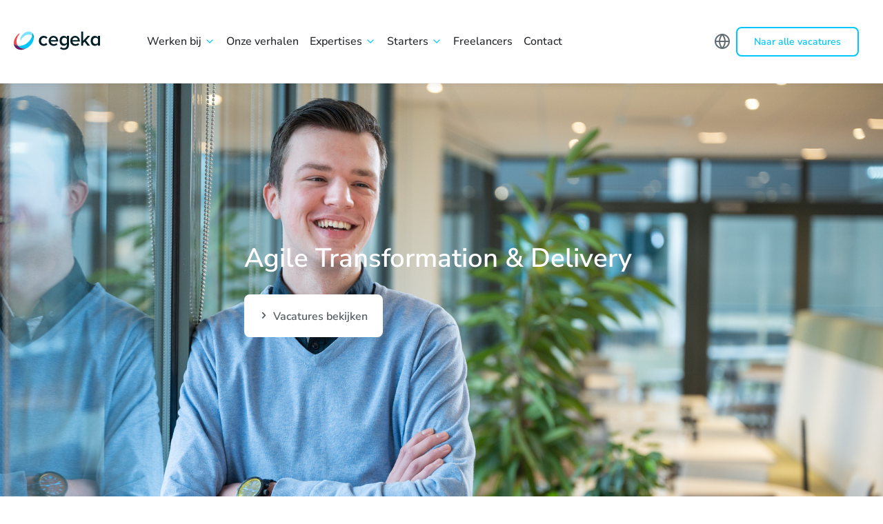

--- FILE ---
content_type: text/html; charset=UTF-8
request_url: https://www.cegeka.com/nl-nl/werkenbij/vakgebieden/agile-transformation-delivery
body_size: 15268
content:
<!doctype html><html lang="nl-nl"><head>
    <meta name="viewport" content="width=device-width, initial-scale=1">

    
    <meta property="og:description" content="Snel inspelen op veranderingen en effectief waarde leveren die aansluit bij behoeften.">
    <meta property="og:title" content="Agile Transformation &amp; Delivery">
    <meta name="twitter:description" content="Snel inspelen op veranderingen en effectief waarde leveren die aansluit bij behoeften.">
    <meta name="twitter:title" content="Agile Transformation &amp; Delivery">

    

    
    <style>
a.cta_button{-moz-box-sizing:content-box !important;-webkit-box-sizing:content-box !important;box-sizing:content-box !important;vertical-align:middle}.hs-breadcrumb-menu{list-style-type:none;margin:0px 0px 0px 0px;padding:0px 0px 0px 0px}.hs-breadcrumb-menu-item{float:left;padding:10px 0px 10px 10px}.hs-breadcrumb-menu-divider:before{content:'›';padding-left:10px}.hs-featured-image-link{border:0}.hs-featured-image{float:right;margin:0 0 20px 20px;max-width:50%}@media (max-width: 568px){.hs-featured-image{float:none;margin:0;width:100%;max-width:100%}}.hs-screen-reader-text{clip:rect(1px, 1px, 1px, 1px);height:1px;overflow:hidden;position:absolute !important;width:1px}
</style>

<link rel="stylesheet" href="https://www.cegeka.com/hubfs/hub_generated/module_assets/1/37935826366/1765492005477/module_Careers_Website_-_Country-Lang_switcher.min.css">

<style>
  #custom-header { 
    background: url(https://www.cegeka.com/hs-fs/hubfs/Belgium%20and%20Netherlands/02%20-%20Website%20pages/Agile%20Software%20Development/Ferry%20Tetteroo%20-%201440x600%20%281%29.png?width=1920&name=Ferry%20Tetteroo%20-%201440x600%20%281%29.png); 
    background-repeat: no-repeat; 
    background-size: cover; 
    
    background-position: right top; 
    
    position: relative;
    height: 600px;
    display: flex;
    justify-content: center;
    align-items: center;
  }
  @media only screen and (max-width: 768px){
    #custom-header { 
      background-image: url(https://www.cegeka.com/hs-fs/hubfs/NL%20-%20Careers/NL%20-%20Careers%20-%20Headers/Header-mobile-vacature-overzicht-Lisanne-Wouter-900x1000.jpg?width=1920&name=Header-mobile-vacature-overzicht-Lisanne-Wouter-900x1000.jpg) !important;
      
      background-position: right top !important; 
      
    }
  }  
</style>

<link rel="stylesheet" href="https://www.cegeka.com/hubfs/hub_generated/module_assets/1/84649572099/1742987840371/module_Careers_Website_-_Area_of_Expertises_Contact_Form_NL.min.css">
<link rel="stylesheet" href="https://www.cegeka.com/hubfs/hub_generated/template_assets/1/5643487407/1742855916363/template_all-framework-plugins-v2.min.css">
<link rel="stylesheet" href="https://www.cegeka.com/hubfs/hub_generated/template_assets/1/5526577222/1765492165345/template_skin-cegeka-v2.min.css">
<link rel="stylesheet" href="https://www.cegeka.com/hubfs/hub_generated/template_assets/1/37935826389/1768397823881/template_careers.css">
<link rel="stylesheet" href="https://www.cegeka.com/hubfs/hub_generated/template_assets/1/37944464237/1742855850401/template_mediabox.min.min.css">
<link rel="stylesheet" href="https://www.cegeka.com/hubfs/hub_generated/module_assets/1/190183632196/1748447545837/module_Careers_Website_-_Carousel_Video_Blog.css">
<link rel="stylesheet" href="https://www.cegeka.com/hubfs/hub_generated/template_assets/1/37945004049/1767696680362/template_owl-carousel-min.min.css">
<link rel="stylesheet" href="https://www.cegeka.com/hubfs/hub_generated/template_assets/1/37945090706/1767696681895/template_owl-theme-default-min.min.css">
<link rel="stylesheet" href="https://www.cegeka.com/hubfs/hub_generated/module_assets/1/37944993469/1765492848937/module_Careers_Website_-_Related_Vacancies.min.css">
    

    















<script>(function(w,d,s,l,i){w[l]=w[l]||[];w[l].push({'gtm.start':new Date().getTime(),event:'gtm.js'});var f=d.getElementsByTagName(s)[0],j=d.createElement(s);j.async=true;j.src="https://msmt.cegeka.com/cejwcuroykla.js?"+i;f.parentNode.insertBefore(j,f);})(window,document,'script','dataLayer','cke6t8=CAhWPjs%2FWFYpNlJOXFQDXlNCWl8LHEgABAsOEg5cFgwM');</script>

<!-- Critical HubSpot Resources - Preconnect -->
<link rel="preconnect" href="https://js.hs-scripts.com" crossorigin>
<link rel="preconnect" href="https://js.hs-analytics.net" crossorigin>
<link rel="preconnect" href="https://forms.hsforms.com" crossorigin>

<!-- Secondary Resources - DNS-Prefetch Only -->
<link rel="dns-prefetch" href="https://js.hs-banner.com">
<link rel="dns-prefetch" href="https://track.hubspot.com">
<link rel="dns-prefetch" href="https://www.googletagmanager.com">
<link rel="dns-prefetch" href="https://www.google-analytics.com">

<!-- leadstreet popular drag & drop theme : NOT activated  -->
<!-- not popular -->
 	

<!-- HIER EV HIDEN leadstreet popular drag & drop theme : NOT activated  -->

<!-- Data layer for old templates -->
  <script>
    function parse_query_string(query) {
      var vars = query.split("&");
      var query_string = {};
      for (var i = 0; i < vars.length; i++) {
        var pair = vars[i].split("=");
        var key = decodeURIComponent(pair[0]);
        var value = decodeURIComponent(pair[1]);
        // If first entry with this name
        if (typeof query_string[key] === "undefined") {
          query_string[key] = decodeURIComponent(value);
          // If second entry with this name
        } else if (typeof query_string[key] === "string") {
          var arr = [query_string[key], decodeURIComponent(value)];
          query_string[key] = arr;
          // If third or later entry with this name
        } else {
          query_string[key].push(decodeURIComponent(value));
        }
      }
      return query_string;
    }
    

    console.log( 'nl-nl/werkenbij/vakgebieden/agile-transformation-delivery','[werkenbij, vakgebieden, agile-transformation-delivery]', 'webpage' );



    window.dataLayer = window.dataLayer || [];
 //   window.dataLayer.push({
 //     'external_ip' : ''
 //   }); 

      let layers = {};
      layers.page = {};

    

    


    /*
          layers.page.category = 'old template';
    */





    layers.event = 'On Page Load';
    layers.page.active = 'yes';
    layers.page.country = 'nl'; 
    layers.page.language = 'nl'; 
    //layers.page.subcategory = 'webpage'; 
    layers.page.title = 'Agile Transformation & Delivery';
    layers.page.pageVersion = 'V1';
    //layers.page.version = 'V1';
    layers.page.section_lv1 = 'werkenbij';
    layers.page.section_lv2 = 'vakgebieden';
    layers.page.section_lv3 = 'agile-transformation-delivery';
    layers.page.articleTitle = 'Agile Transformation & Delivery';
    layers.page.articleCategory = '';

    window.dataLayer = window.dataLayer || []; 
    window.dataLayer.push(layers);

    (function(){

      window.addEventListener("message", function(event) {
        if( event.data.type === 'hsFormCallback' ) {

          window.dataLayer = window.dataLayer || []; 
          if( event.data.eventName === 'onFormSubmitted') {

            window.dataLayer.push({
              'event':'HubSpot-form',
              'eventCategory': event.data.id,  //867c8ff0-74cf-4925-9458-7b66f551c52c 
              'eventAction': 'submit', 
              'eventLabel': 'https://www.cegeka.com/nl-nl/werkenbij/vakgebieden/agile-transformation-delivery'
            });
            console.log( dataLayer );
          }

        }
      });

    })(); 

    (function(){

      let ctas = document.querySelectorAll('.hs-cta-wrapper');
      ctas.forEach((o)=>{
        //let scripts = o.querySelectorAll('script');
        //console.log( scripts[ scripts.length - 1 ].innerHTML.split("'")[1] );
        let cta_guid = o.getAttribute('id').replace('hs-cta-wrapper-','');

        o.addEventListener('click',(e)=>{
          window.dataLayer = window.dataLayer || []; 
          window.dataLayer.push({
            'event': 'HubSpot CTA',  
            'eventCategory': cta_guid, 
            'eventAction': 'click', 
            'eventLabel': 'https://www.cegeka.com/nl-nl/werkenbij/vakgebieden/agile-transformation-delivery'
          });
        console.log( 'datalayer CTAguid executed: ' + cta_guid ) 
        })
      });


    })();
    
    

  window.onload = () =>{
	console.log('onload');
    (()=>{
    
      let searchform = document.querySelector('#hsresults');
      //console.log('searchform',searchform);
      if(!searchform) {
        return false;
      }
      
      // page has a search for and is ready to push keyword used to search
      window.dataLayer = window.dataLayer || []; 
      window.dataLayer.push({
        'event': 'generic-search-result', 
        'eventCategory': 'generic-search', 
        'eventAction': 'search-result', 
        'eventLabel': parse_query_string(window.location.search.replace('?','')).term
      });

      
      // to ensure results loaded first
      setTimeout(function(){
        //console.log('searchform2',dataLayer);
        // append event on search result
        let searchresult = document.querySelectorAll('#hsresults a');
        searchresult.forEach((oo)=>{
          let targetUrl = oo.getAttribute('href').split('?');
          if( targetUrl.length < 1 ) {
            return;
          }
          let parameters = parse_query_string(targetUrl[1]);
          let result_url = atob( parameters.redirect );

          oo.setAttribute('data-href', oo.getAttribute('href'));
          oo.setAttribute('href',result_url);

          oo.addEventListener('click',function(e){
            e.preventDefault();
            let target = this.dataset.href;
            let result_url = this.getAttribute('href');
			let search_dl = {
              'event': 'generic-search-click', 
              'eventCategory': 'generic-search', 
              'eventAction': 'result-click', 
              'eventLabel': result_url
            };
            window.dataLayer = window.dataLayer || []; 
            window.dataLayer.push(search_dl);

            console.log("Datalayers:", search_dl);
            document.location.href=`//${document.domain}${target}`;
          });
        });
      },700);

    })();


    (()=>{
      let custom_sharer = document.querySelectorAll('.social-sharing-buttons .popup');
      if(!custom_sharer) {
        return;
      }

      custom_sharer.forEach((o)=>{
        console.log(o);
        o.addEventListener('click',function(e){

          let smdly = {
            'event': 'social-event', 
            'eventCategory': 'social', 
            'eventLabel': document.location.href
          }

          let parent = o.parentNode;

          
          
          if( parent.getAttribute('class').indexOf('twitter') !== -1 ){
            smdly.eventAction = `share-twitter`;
          }

          if( parent.getAttribute('class').indexOf('facebook') !== -1 ){
            smdly.eventAction = `share-facebook`;
          }

          if( parent.getAttribute('class').indexOf('linked') !== -1 ){
            smdly.eventAction = `share-linkedin`;
          }
          if( o.getAttribute('class').indexOf('email') !== -1 ){
            smdly.eventAction = `share-email`;
          }

          window.dataLayer = window.dataLayer || []; 
          window.dataLayer.push(smdly);
          console.log(dataLayer);
        });
      });

    })(),
    (()=>{
      let click_phone = document.querySelectorAll('a[href^="tel:"]');
      click_phone.forEach((o)=>{
        o.addEventListener('click',()=>{
          let telLayer = {
            'event': 'contact-link-click', 
            'eventCategory': 'contact', 
            'eventAction': 'click-phone',
            'eventLabel': document.location.href
          };
          window.dataLayer = window.dataLayer || []; 
          window.dataLayer.push(telLayer);
          console.log(telLayer);
        });

      });
      

      let click_mail = document.querySelectorAll('a[href^="mailto:"]');
      click_mail.forEach((o)=>{
        o.addEventListener('click',()=>{
          let emailLayer = {
            'event': 'contact-link-click', 
            'eventCategory': 'contact', 
            'eventAction': 'click-email',
            'eventLabel': document.location.href
          };
          window.dataLayer = window.dataLayer || []; 
          window.dataLayer.push(emailLayer);
          console.log(emailLayer);
        });
      });
      
      let buttons = document.querySelectorAll('a.button');
      buttons.forEach((o)=>{
        o.addEventListener('click',(e)=>{
          e.preventDefault();
          let btn = 'Button';
          let eventCat = (o.textContent).trim();
          window.dataLayer = window.dataLayer || []; 
          if( o.classList.contains('popup-trigger') ) {
          	btn = 'popup';
            
            if( o.textContent.indexOf("Subscribe") !== -1 ) {
              eventCat = "newsletter-subscription";
            }
          }
          let singledatalayer = {
            'event': btn, 
            'eventCategory': eventCat, 
            'eventAction': 'click',
            'eventLabel': document.location.href
          };
          window.dataLayer.push(singledatalayer);
          console.log(singledatalayer);
          document.location.href=o.getAttribute('href');
        });
      });
      
    })();
  };
  
  


    
  </script>






<meta property="og:image" content="https://www.cegeka.com/hubfs/Ferry%20Tetteroo%20-%201440x600.png">
<meta property="og:image:width" content="1440">
<meta property="og:image:height" content="600">

<meta name="twitter:image" content="https://www.cegeka.com/hubfs/Ferry%20Tetteroo%20-%201440x600.png">


<meta property="og:url" content="https://www.cegeka.com/nl-nl/werkenbij/vakgebieden/agile-transformation-delivery">
<meta name="twitter:card" content="summary_large_image">

<link rel="canonical" href="https://www.cegeka.com/nl-nl/werkenbij/vakgebieden/agile-transformation-delivery">

<meta property="og:type" content="article">
<link rel="alternate" type="application/rss+xml" href="https://www.cegeka.com/nl-nl/werkenbij/vakgebieden/rss.xml">
<meta name="twitter:domain" content="www.cegeka.com">
<script src="//platform.linkedin.com/in.js" type="text/javascript">
    lang: nl_NL
</script>

<meta http-equiv="content-language" content="nl-nl">






<meta charset="UTF-8">
<meta content="width=device-width,initial-scale=1.0,maximum-scale=1.0" name="viewport">
<meta name="twitter:widgets:theme" content="light">
<meta property="og:type" content="website">
<meta name="description" content="Snel inspelen op veranderingen en effectief waarde leveren die aansluit bij behoeften.">
<meta name="format-detection" content="telephone=no">

<script type="application/ld+json">
 { "@context": "http://schema.org",
 "name": "Cegeka",
 "url": "https://www.cegeka.com",
 "logo": "https://cdn2.hubspot.net/hubfs/2655225/Belgium%20and%20Netherlands/Random%20Images/Cegeka%20Website%20-%202017/Logo/cegeka-logo-color.png",
 "foundingDate": "1992",
 "founder": {
		"@type": "Person",
		"name": "André Knaepen"
	},
 "address": {
 "@type": "PostalAddress",
 "streetAddress": "Kempische Steenweg 307",
 "addressLocality": "Hasselt",
 "postalCode": "3500",
 "addressCountry": "Belgium"
 },
 "sameAs": [ 
 "https://www.linkedin.com/company/cegeka",
 "https://twitter.com/cegeka",
 "https://www.facebook.com/Cegeka",
 "https://www.youtube.com/cegeka"
 ]}
</script>

<title>Agile Transformation &amp; Delivery</title>
        
<!-- Favicons -->
<link rel="shortcut icon" type="image/x-icon" href="https://www.cegeka.com/hubfs/favicon-1.ico">

<!-- Css -->
<link rel="stylesheet" href="https://www.cegeka.com/hubfs/hub_generated/template_assets/1/37945004049/1767696680362/template_owl-carousel-min.min.css"> 
<link rel="stylesheet" href="https://www.cegeka.com/hubfs/hub_generated/template_assets/1/37944464237/1742855850401/template_mediabox.min.min.css">
<link rel="stylesheet" href="https://www.cegeka.com/hubfs/hub_generated/template_assets/1/5643487407/1742855916363/template_all-framework-plugins-v2.min.css">
<link rel="stylesheet" href="https://www.cegeka.com/hubfs/hub_generated/template_assets/1/5526577222/1765492165345/template_skin-cegeka-v2.min.css">
<link rel="stylesheet" href="https://www.cegeka.com/hubfs/hub_generated/template_assets/1/37935826389/1768397823881/template_careers.css">

<!--[if lt IE 9]>
    	<script type="text/javascript" src="http://html5shiv.googlecode.com/svn/trunk/html5.js"></script>
<![endif]-->

<script type="text/javascript" src="https://www.gstatic.com/charts/loader.js"></script>



  <meta name="generator" content="HubSpot"></head> 
  <body class="recruitment   hs-content-id-97938194215 hs-blog-post hs-blog-id-37952866652" style="">
    <div class="header-container-wrapper">
      <div class="header-container container-fluid">
        
<!-- Test -->

<!-- live -->
 














<header class="header header-fixed header-modern" data-bkg-threshold="50" data-compact-threshold="50">
  <div class="header-inner">
    <div class="nav-bar" style="max-width: 1440px; margin: 0 auto;">
      <div class="nav-bar-inner">
        <div class="logo">
          <div class="logo-inner">
            <a href="/nl-nl/werkenbij"><img src="https://www.cegeka.com/hubfs/Cegeka_Logo.svg" alt="Cegeka" title="Cegeka"></a>
          </div>
        </div>

        <nav class="navigation nav-block nav-menu nav-megamenu hide-menu-custom nav-nl-nl">
          <span id="hs_cos_wrapper_careers_menu_nl" class="hs_cos_wrapper hs_cos_wrapper_widget hs_cos_wrapper_type_menu" style="" data-hs-cos-general-type="widget" data-hs-cos-type="menu"><div id="hs_menu_wrapper_careers_menu_nl" class="hs-menu-wrapper active-branch flyouts hs-menu-flow-horizontal" role="navigation" data-sitemap-name="Cegeka" data-menu-id="37946270100" aria-label="Navigation Menu">
 <ul role="menu" class="active-branch">
  <li class="hs-menu-item hs-menu-depth-1 hs-item-has-children" role="none"><a href="javascript:;" aria-haspopup="true" aria-expanded="false" role="menuitem">Werken bij</a>
   <ul role="menu" class="hs-menu-children-wrapper">
    <li class="hs-menu-item hs-menu-depth-2" role="none"><a href="https://www.cegeka.com/nl-nl/werkenbij/over-cegeka" role="menuitem">Over Cegeka</a></li>
    <li class="hs-menu-item hs-menu-depth-2" role="none"><a href="https://www.cegeka.com/nl-nl/werkenbij/arbeidsvoorwaarden" role="menuitem">Arbeidsvoorwaarden</a></li>
   </ul></li>
  <li class="hs-menu-item hs-menu-depth-1" role="none"><a href="https://www.cegeka.com/nl-nl/werkenbij/onze-verhalen" role="menuitem">Onze verhalen</a></li>
  <li class="hs-menu-item hs-menu-depth-1 hs-item-has-children active-branch" role="none"><a href="javascript:;" aria-haspopup="true" aria-expanded="false" role="menuitem">Expertises</a>
   <ul role="menu" class="hs-menu-children-wrapper active-branch">
    <li class="hs-menu-item hs-menu-depth-2 active active-branch" role="none"><a href="https://www.cegeka.com/nl-nl/werkenbij/vakgebieden/agile-transformation-delivery" role="menuitem">Agile Transformation &amp; Delivery </a></li>
    <li class="hs-menu-item hs-menu-depth-2" role="none"><a href="https://www.cegeka.com/nl-nl/werkenbij/vakgebieden/cloud" role="menuitem">Cloud</a></li>
    <li class="hs-menu-item hs-menu-depth-2" role="none"><a href="https://www.cegeka.com/nl-nl/werkenbij/vakgebieden/consultancy" role="menuitem">Consultancy</a></li>
    <li class="hs-menu-item hs-menu-depth-2" role="none"><a href="https://www.cegeka.com/nl-nl/werkenbij/vakgebieden/data" role="menuitem">Data</a></li>
    <li class="hs-menu-item hs-menu-depth-2" role="none"><a href="https://www.cegeka.com/nl-nl/werkenbij/vakgebieden/digital-workplace" role="menuitem">Digital Workplace</a></li>
    <li class="hs-menu-item hs-menu-depth-2" role="none"><a href="https://www.cegeka.com/nl-nl/werkenbij/vakgebieden/microsoft-dynamics-365" role="menuitem">Microsoft Dynamics 365</a></li>
    <li class="hs-menu-item hs-menu-depth-2" role="none"><a href="https://www.cegeka.com/nl-nl/werkenbij/vakgebieden/sales-management-staf" role="menuitem">Sales, Management &amp; Staf</a></li>
    <li class="hs-menu-item hs-menu-depth-2" role="none"><a href="https://www.cegeka.com/nl-nl/werkenbij/vakgebieden/security" role="menuitem">Security</a></li>
    <li class="hs-menu-item hs-menu-depth-2" role="none"><a href="https://www.cegeka.com/nl-nl/werkenbij/vakgebieden/software" role="menuitem">Software</a></li>
   </ul></li>
  <li class="hs-menu-item hs-menu-depth-1 hs-item-has-children" role="none"><a href="javascript:;" aria-haspopup="true" aria-expanded="false" role="menuitem">Starters</a>
   <ul role="menu" class="hs-menu-children-wrapper">
    <li class="hs-menu-item hs-menu-depth-2" role="none"><a href="https://www.cegeka.com/nl-nl/werkenbij/starters" role="menuitem">Starters</a></li>
    <li class="hs-menu-item hs-menu-depth-2" role="none"><a href="https://www.cegeka.com/nl-nl/werkenbij/grow-it-traineeship" role="menuitem">GrowIT</a></li>
    <li class="hs-menu-item hs-menu-depth-2" role="none"><a href="https://www.cegeka.com/nl-nl/werkenbij/traineeship-digital-workplace" role="menuitem">Digital Workplace</a></li>
    <li class="hs-menu-item hs-menu-depth-2" role="none"><a href="https://www.cegeka.com/nl-nl/werkenbij/business-solutions-traineeship" role="menuitem">Business Solutions</a></li>
   </ul></li>
  <li class="hs-menu-item hs-menu-depth-1" role="none"><a href="https://www.cegeka.com/nl-nl/werkenbij/freelancers" role="menuitem">Freelancers</a></li>
  <li class="hs-menu-item hs-menu-depth-1" role="none"><a href="https://www.cegeka.com/nl-nl/werkenbij/contact" role="menuitem">Contact</a></li>
 </ul>
</div></span>
        </nav>

        <nav class="navigation nav-block nav-right">
          <div id="hs_cos_wrapper_module_1603810839248103" class="hs_cos_wrapper hs_cos_wrapper_widget hs_cos_wrapper_type_module" style="" data-hs-cos-general-type="widget" data-hs-cos-type="module">


























<div class="country-switcher">
  <div class="flex" id="js-alternate" data-alternate="nl-nl/werkenbij/vakgebieden/agile-transformation-delivery">
    <button class="button-lang toggle-language flag flag-nl">
      <svg class="globe-icon" width="24" height="24" viewbox="0 0 24 24" fill="none" xmlns="http://www.w3.org/2000/svg">
        <path d="M22 12C22 17.5228 17.5228 22 12 22M22 12C22 6.47715 17.5228 2 12 2M22 12H2M12 22C6.47715 22 2 17.5228 2 12M12 22C14.5013 19.2616 15.9228 15.708 16 12C15.9228 8.29203 14.5013 4.73835 12 2M12 22C9.49872 19.2616 8.07725 15.708 8 12C8.07725 8.29203 9.49872 4.73835 12 2M2 12C2 6.47715 6.47715 2 12 2" stroke="currentColor" stroke-width="2" stroke-linecap="round" stroke-linejoin="round" />
      </svg>
      <span class="icon-down"></span>
      <span class="icon-cancel medium color-dark"></span>
    </button>
  </div>

  <div class="language-menu">
    <div class="container">
      <p class="title weight-semi-bold mt-0">Selecteer jouw locatie</p>
      <div class="language-choices">
        <div class="language-group">
          <a href="/de-at/jobs/arbeiten-at-cegeka/" class="language-choice" id="austriadelink">
            <div class="flag">
              <img src="https://www.cegeka.com/hubfs/Miscellaneous/flags/flag-at.svg" alt="Austria" width="20" height="13">
              <span>Austria</span>
            </div>
            <div class="links">
              DE
            </div>
          </a>
          <div class="language-choice">
            <div class="flag">
              <img src="https://www.cegeka.com/hubfs/Miscellaneous/flags/flag-be.svg" alt="Belgium">
              <span>Belgium</span>
            </div>
            <div class="links">
               <a href="/nl-be/jobs/" id="belgiumnllink">
                NL
              </a>
              <span>•</span>
              <a href="/en/be/jobs/" id="belgiumnllink">
                EN
              </a>
            </div>
          </div>
          <a href="/es-co/vacantes/" class="language-choice" id="colombianeslink">
            <div class="flag">
              <img src="https://www.cegeka.com/hubfs/Miscellaneous/flags/co.svg" alt="Colombia" style="width: 20px; height: 13px;">
              <span>Colombia</span>
            </div>
            <div class="links">
                ES
            </div>
          </a>
<a href="https://www.cegeka.com/da/careers" class="language-choice" id="denmarklink">
  <div class="flag">
    <img src="https://www.cegeka.com/hubfs/Miscellaneous/flags/dk.svg" alt="Denmark" style="width: 20px; height: 13px;">
    <span>Denmark</span>
  </div>
  <div class="links">
      DA
  </div>
</a>
          <a href="https://jobs.cegeka.de/" class="language-choice" id="germanydelink">
            <div class="flag">
              <img src="https://www.cegeka.com/hubfs/Miscellaneous/flags/flag-de.svg" alt="Germany">
              <span>Germany</span>
            </div>
            <div class="links">
                DE
            </div>
          </a>
          <a href="/en-gr/jobs/" class="language-choice" id="greeceenlink">
            <div class="flag">
              <img src="https://www.cegeka.com/hubfs/Miscellaneous/flags/flag-gr.svg" alt="Greece">
              <span>Greece</span>
            </div>
            <div class="links">
                EN
            </div>
          </a>
          <a href="/en-in/jobs/" class="language-choice" id="indianenlink">
            <div class="flag">
              <img src="https://www.cegeka.com/hubfs/Miscellaneous/flags/flag-in.svg" alt="India" style="width: 20px; height: 13px;">
              <span>India</span>
            </div>
            <div class="links">
                EN
            </div>
          </a>
          <a href="https://www.cegeka.com/it/lavora-con-noi-in-cegeka/" class="language-choice" id="italyitlink">
            <div class="flag">
              <img src="https://www.cegeka.com/hubfs/Miscellaneous/flags/flag-it.svg" alt="Italy">
              <span>Italy</span>
            </div>
            <div class="links">
                IT
            </div>
          </a>
          <a href="/nl-nl/werkenbij" class="language-choice" id="netherlandsnllink">
            <div class="flag">
              <img src="https://www.cegeka.com/hubfs/Miscellaneous/flags/flag-nl.svg" alt="The Netherlands">
              <span>The Netherlands</span>
            </div>
            <div class="links">
                NL
            </div>
          </a>
          <a href="/en/ro/jobs/" class="language-choice" id="romaniaenlink">
            <div class="flag">
              <img src="https://www.cegeka.com/hubfs/Miscellaneous/flags/flag-ro.svg" alt="Romania">
              <span>Romania</span>
            </div>
            <div class="links">
                EN
            </div>
          </a>
           <a href="/en-se/jobs/" class="language-choice" id="swedenenlink">
            <div class="flag">
              <img src="https://www.cegeka.com/hubfs/Miscellaneous/flags/flag-se.svg" alt="Sweden" style="width: 20px; height: 13px;"> 
              <span>Sweden</span>
            </div>
            <div class="links">
                EN
            </div>
          </a>
          <a href="/en-gb/jobs/" class="language-choice" id="unitedkingdomlink">
            <div class="flag">
              <img src="https://26861050.fs1.hubspotusercontent-eu1.net/hubfs/26861050/Miscellaneous/flags/flag-uk.png" alt="Flag United Kingdom" style="width: 20px; height: 13px;">
              <span>United Kingdom</span>
            </div>
            <div class="links">
                EN
            </div>
          </a>
        </div>
      </div>
    </div>
  </div>
</div></div>
          <div class="hidden-md hidden-sm hidden-xs vacs-button">
            <div id="hs_cos_wrapper_module_16061445925177" class="hs_cos_wrapper hs_cos_wrapper_widget hs_cos_wrapper_type_module" style="" data-hs-cos-general-type="widget" data-hs-cos-type="module">
  <a class="button navbar-button radius bkg-recr-white color-light weight-semi-bold " href="/nl-nl/werkenbij/vacatures">
    Naar alle vacatures
  </a>
</div>
          </div>
          <div class="aux-navigation">
            <a class="navigation-show overlay-nav-show nav-icon">
              <span class="hamburger-icon">
                <span></span>
                <span></span>
                <span></span>
              </span>
            </a>
          </div>
        </nav>
      </div>
    </div>

    <nav class="mobile-menu">
      <span id="hs_cos_wrapper_careers_menu_nl" class="hs_cos_wrapper hs_cos_wrapper_widget hs_cos_wrapper_type_menu" style="" data-hs-cos-general-type="widget" data-hs-cos-type="menu"><div id="hs_menu_wrapper_careers_menu_nl" class="hs-menu-wrapper active-branch flyouts hs-menu-flow-horizontal" role="navigation" data-sitemap-name="Cegeka" data-menu-id="37946270100" aria-label="Navigation Menu">
 <ul role="menu" class="active-branch">
  <li class="hs-menu-item hs-menu-depth-1 hs-item-has-children" role="none"><a href="javascript:;" aria-haspopup="true" aria-expanded="false" role="menuitem">Werken bij</a>
   <ul role="menu" class="hs-menu-children-wrapper">
    <li class="hs-menu-item hs-menu-depth-2" role="none"><a href="https://www.cegeka.com/nl-nl/werkenbij/over-cegeka" role="menuitem">Over Cegeka</a></li>
    <li class="hs-menu-item hs-menu-depth-2" role="none"><a href="https://www.cegeka.com/nl-nl/werkenbij/arbeidsvoorwaarden" role="menuitem">Arbeidsvoorwaarden</a></li>
   </ul></li>
  <li class="hs-menu-item hs-menu-depth-1" role="none"><a href="https://www.cegeka.com/nl-nl/werkenbij/onze-verhalen" role="menuitem">Onze verhalen</a></li>
  <li class="hs-menu-item hs-menu-depth-1 hs-item-has-children active-branch" role="none"><a href="javascript:;" aria-haspopup="true" aria-expanded="false" role="menuitem">Expertises</a>
   <ul role="menu" class="hs-menu-children-wrapper active-branch">
    <li class="hs-menu-item hs-menu-depth-2 active active-branch" role="none"><a href="https://www.cegeka.com/nl-nl/werkenbij/vakgebieden/agile-transformation-delivery" role="menuitem">Agile Transformation &amp; Delivery </a></li>
    <li class="hs-menu-item hs-menu-depth-2" role="none"><a href="https://www.cegeka.com/nl-nl/werkenbij/vakgebieden/cloud" role="menuitem">Cloud</a></li>
    <li class="hs-menu-item hs-menu-depth-2" role="none"><a href="https://www.cegeka.com/nl-nl/werkenbij/vakgebieden/consultancy" role="menuitem">Consultancy</a></li>
    <li class="hs-menu-item hs-menu-depth-2" role="none"><a href="https://www.cegeka.com/nl-nl/werkenbij/vakgebieden/data" role="menuitem">Data</a></li>
    <li class="hs-menu-item hs-menu-depth-2" role="none"><a href="https://www.cegeka.com/nl-nl/werkenbij/vakgebieden/digital-workplace" role="menuitem">Digital Workplace</a></li>
    <li class="hs-menu-item hs-menu-depth-2" role="none"><a href="https://www.cegeka.com/nl-nl/werkenbij/vakgebieden/microsoft-dynamics-365" role="menuitem">Microsoft Dynamics 365</a></li>
    <li class="hs-menu-item hs-menu-depth-2" role="none"><a href="https://www.cegeka.com/nl-nl/werkenbij/vakgebieden/sales-management-staf" role="menuitem">Sales, Management &amp; Staf</a></li>
    <li class="hs-menu-item hs-menu-depth-2" role="none"><a href="https://www.cegeka.com/nl-nl/werkenbij/vakgebieden/security" role="menuitem">Security</a></li>
    <li class="hs-menu-item hs-menu-depth-2" role="none"><a href="https://www.cegeka.com/nl-nl/werkenbij/vakgebieden/software" role="menuitem">Software</a></li>
   </ul></li>
  <li class="hs-menu-item hs-menu-depth-1 hs-item-has-children" role="none"><a href="javascript:;" aria-haspopup="true" aria-expanded="false" role="menuitem">Starters</a>
   <ul role="menu" class="hs-menu-children-wrapper">
    <li class="hs-menu-item hs-menu-depth-2" role="none"><a href="https://www.cegeka.com/nl-nl/werkenbij/starters" role="menuitem">Starters</a></li>
    <li class="hs-menu-item hs-menu-depth-2" role="none"><a href="https://www.cegeka.com/nl-nl/werkenbij/grow-it-traineeship" role="menuitem">GrowIT</a></li>
    <li class="hs-menu-item hs-menu-depth-2" role="none"><a href="https://www.cegeka.com/nl-nl/werkenbij/traineeship-digital-workplace" role="menuitem">Digital Workplace</a></li>
    <li class="hs-menu-item hs-menu-depth-2" role="none"><a href="https://www.cegeka.com/nl-nl/werkenbij/business-solutions-traineeship" role="menuitem">Business Solutions</a></li>
   </ul></li>
  <li class="hs-menu-item hs-menu-depth-1" role="none"><a href="https://www.cegeka.com/nl-nl/werkenbij/freelancers" role="menuitem">Freelancers</a></li>
  <li class="hs-menu-item hs-menu-depth-1" role="none"><a href="https://www.cegeka.com/nl-nl/werkenbij/contact" role="menuitem">Contact</a></li>
 </ul>
</div></span>
      <div class="mobile-menu-footer">
        <div id="hs_cos_wrapper_module_16061445925177" class="hs_cos_wrapper hs_cos_wrapper_widget hs_cos_wrapper_type_module" style="" data-hs-cos-general-type="widget" data-hs-cos-type="module">
  <a class="button navbar-button radius bkg-recr-white color-light weight-semi-bold " href="/nl-nl/werkenbij/vacatures">
    Naar alle vacatures
  </a>
</div>
      </div>
    </nav>
  </div>
</header>

        <div class="row-fluid-wrapper row-depth-1 row-number-1 ">
          <div class="row-fluid ">
            <div id="custom-header" class="bg-sm-position span12 widget-span widget-type-cell " style="" data-widget-type="cell" data-x="0" data-w="12">

              <div class="row-fluid-wrapper row-depth-1 row-number-2 ">
                <div class="row-fluid ">
                  <div class="span12 widget-span widget-type-custom_widget " style="" data-widget-type="custom_widget" data-x="0" data-w="12">
                    <div id="hs_cos_wrapper_module_1602682217271136" class="hs_cos_wrapper hs_cos_wrapper_widget hs_cos_wrapper_type_module" style="" data-hs-cos-general-type="widget" data-hs-cos-type="module">

</div>

                  </div><!--end widget-span -->
                </div><!--end row-->
              </div><!--end row-wrapper -->

              <div class="row-fluid-wrapper row-depth-1 row-number-3 ">
                <div class="row-fluid ">
                  <div class="span12 widget-span widget-type-cell header-title center" style="" data-widget-type="cell" data-x="0" data-w="12">

                    <div class="row-fluid-wrapper row-depth-1 row-number-4 ">
                      <div class="row-fluid ">
                        <div class="span12 widget-span widget-type-custom_widget color-white" style="" data-widget-type="custom_widget" data-x="0" data-w="12">
                          <div id="hs_cos_wrapper_module_1602682495360324" class="hs_cos_wrapper hs_cos_wrapper_widget hs_cos_wrapper_type_module widget-type-rich_text" style="" data-hs-cos-general-type="widget" data-hs-cos-type="module"><span id="hs_cos_wrapper_module_1602682495360324_" class="hs_cos_wrapper hs_cos_wrapper_widget hs_cos_wrapper_type_rich_text" style="" data-hs-cos-general-type="widget" data-hs-cos-type="rich_text"><h1 style="text-align: center;"><span data-contrast="auto" xml:lang="NL-NL" lang="NL-NL"><span>Agile </span><span>Transformation</span><span> &amp; Delivery</span></span><span data-ccp-props="{&quot;201341983&quot;:0,&quot;335559739&quot;:160,&quot;335559740&quot;:259}">&nbsp;</span></h1></span></div>

                        </div><!--end widget-span -->
                      </div><!--end row-->
                    </div><!--end row-wrapper -->

                
                      
                      
                       <div class="row-fluid ">
                        <div class="span12 widget-span widget-type-custom_widget header-button button-container" style="" data-widget-type="custom_widget" data-x="0" data-w="12">
                          <div class="mr-2 hs-button-nl">
                          <div id="hs_cos_wrapper_module_1603116095851370" class="hs_cos_wrapper hs_cos_wrapper_widget hs_cos_wrapper_type_module" style="" data-hs-cos-general-type="widget" data-hs-cos-type="module">
  



  
    
  



<a class="hs-button" href="https://www.cegeka.com/nl-nl/werkenbij/vacatures?filter_department=disc_agiletransf" id="hs-button_module_1603116095851370" rel="">
  Vacatures bekijken
</a>

</div>
                          </div>
                        </div><!--end widget-span -->
                      </div><!--end row-->
                      <div id="hs_cos_wrapper_module_16630572075962" class="hs_cos_wrapper hs_cos_wrapper_widget hs_cos_wrapper_type_module" style="" data-hs-cos-general-type="widget" data-hs-cos-type="module"><div class="contact-modal">
  <div class="contact-modal-wrapper radius">
    <div class="contact-modal-close-wrapper">
      <button class="contact-modal-close-button">
        <i class="icon-cancel"></i>
      </button>
    </div>
    <div class="row contact-modal-content-wrapper">
      <div id="contact-form-wrapper">
       <span id="hs_cos_wrapper_module_16630572075962_" class="hs_cos_wrapper hs_cos_wrapper_widget hs_cos_wrapper_type_form" style="" data-hs-cos-general-type="widget" data-hs-cos-type="form"><h3 id="hs_cos_wrapper_form_398762037_title" class="hs_cos_wrapper form-title" data-hs-cos-general-type="widget_field" data-hs-cos-type="text"></h3>

<div id="hs_form_target_form_398762037"></div>









</span>
      </div>
    </div>
  </div>
</div></div>
                      
                      
                      
                    </div><!--end row-wrapper -->

                  </div><!--end widget-span -->
                </div><!--end row-->
              </div><!--end row-wrapper -->

            </div><!--end widget-span -->
          </div><!--end row-->
        </div><!--end row-wrapper -->

      </div><!--end header -->
    <!--end header wrapper -->

    <div class="content clearfix cegeka-page">

      <div class="row-fluid-wrapper row-depth-1 row-number-1 ">
        <div class="row-fluid ">
          <div class="span12 widget-span widget-type-custom_widget " style="" data-widget-type="custom_widget" data-x="0" data-w="12">
            <div id="hs_cos_wrapper_module_16062113174011" class="hs_cos_wrapper hs_cos_wrapper_widget hs_cos_wrapper_type_module" style="" data-hs-cos-general-type="widget" data-hs-cos-type="module"><div class="intro-row section-block" id="theme-intro" style="background-color:#FFFFFF;">
  <div class="row">
    <div class="intro-row_content column width-12">
      
      <div id="hs_cos_wrapper_module_16062113174011_" class="hs_cos_wrapper hs_cos_wrapper_widget hs_cos_wrapper_type_inline_rich_text" style="" data-hs-cos-general-type="widget" data-hs-cos-type="inline_rich_text" data-hs-cos-field="text_intro"><p style="text-align: center;"><span data-contrast="auto" xml:lang="NL-NL" lang="NL-NL"><span>Onze klanten willen snel kunnen inspelen op veranderingen. Ze willen waarde leveren die blijft aansluiten bij de behoeften van hun klanten. En dat zo effectief mogelijk. </span><span>Dat vraagt om een agile cultuur en manier van werken. </span><span>Cegeka helpt </span><span>klanten dat</span><span> te realiseren. Agile Transformatie om te komen tot </span><span>A</span><span>gile Delivery.</span></span><span data-ccp-props="{&quot;201341983&quot;:0,&quot;335559739&quot;:160,&quot;335559740&quot;:259}">&nbsp;</span></p></div>  
    </div>
  </div>
</div>
<style>
  
    .intro-row p {
      margin-top:0;
    }
  
  @media (min-width: 1024px) {
    .intro-row_content {
      margin-left:0px; 
      margin-right:0px;
    }
  }
</style></div>

          </div><!--end widget-span -->
        </div><!--end row-->
      </div><!--end row-wrapper -->

      <div class="row-fluid-wrapper row-depth-1 row-number-2 ">
        <div class="row-fluid ">
          <div class="span12 widget-span widget-type-custom_widget " style="" data-widget-type="custom_widget" data-x="0" data-w="12">
            <div id="hs_cos_wrapper_module_16062114618192" class="hs_cos_wrapper hs_cos_wrapper_widget hs_cos_wrapper_type_module" style="" data-hs-cos-general-type="widget" data-hs-cos-type="module"><div class="section-block text-image" style="background:transparent; padding-top:0">
  <div class="row">
      <div class="column width-12 mobile-order tablet-order flex">
        
          <div class="column width-6 order-1">
            <div class="lp-block_img">
              <img class="hs-image-widget" src="https://www.cegeka.com/hs-fs/hubfs/NL%20-%20Careers/NL%20-%20Careers%20-%20Mozaiken/Madelon-Boef-Moziek-foto-2--540x400.jpg?width=540&amp;name=Madelon-Boef-Moziek-foto-2--540x400.jpg" alt="Madelon-Boef-Moziek-foto-2--540x400" width="540" ; srcset="https://www.cegeka.com/hs-fs/hubfs/NL%20-%20Careers/NL%20-%20Careers%20-%20Mozaiken/Madelon-Boef-Moziek-foto-2--540x400.jpg?width=270&amp;name=Madelon-Boef-Moziek-foto-2--540x400.jpg 270w, https://www.cegeka.com/hs-fs/hubfs/NL%20-%20Careers/NL%20-%20Careers%20-%20Mozaiken/Madelon-Boef-Moziek-foto-2--540x400.jpg?width=540&amp;name=Madelon-Boef-Moziek-foto-2--540x400.jpg 540w, https://www.cegeka.com/hs-fs/hubfs/NL%20-%20Careers/NL%20-%20Careers%20-%20Mozaiken/Madelon-Boef-Moziek-foto-2--540x400.jpg?width=810&amp;name=Madelon-Boef-Moziek-foto-2--540x400.jpg 810w, https://www.cegeka.com/hs-fs/hubfs/NL%20-%20Careers/NL%20-%20Careers%20-%20Mozaiken/Madelon-Boef-Moziek-foto-2--540x400.jpg?width=1080&amp;name=Madelon-Boef-Moziek-foto-2--540x400.jpg 1080w, https://www.cegeka.com/hs-fs/hubfs/NL%20-%20Careers/NL%20-%20Careers%20-%20Mozaiken/Madelon-Boef-Moziek-foto-2--540x400.jpg?width=1350&amp;name=Madelon-Boef-Moziek-foto-2--540x400.jpg 1350w, https://www.cegeka.com/hs-fs/hubfs/NL%20-%20Careers/NL%20-%20Careers%20-%20Mozaiken/Madelon-Boef-Moziek-foto-2--540x400.jpg?width=1620&amp;name=Madelon-Boef-Moziek-foto-2--540x400.jpg 1620w" sizes="(max-width: 540px) 100vw, 540px">
            </div>
          </div>
          <div class="column width-6 order-2">
            <div class="rich-text"><div id="hs_cos_wrapper_module_16062114618192_" class="hs_cos_wrapper hs_cos_wrapper_widget hs_cos_wrapper_type_inline_rich_text" style="" data-hs-cos-general-type="widget" data-hs-cos-type="inline_rich_text" data-hs-cos-field="richtext_field"><h2><span data-contrast="auto" xml:lang="NL-NL" lang="NL-NL"><span>Agile worden door agile te werk</span><span>en</span></span><span data-ccp-props="{&quot;201341983&quot;:0,&quot;335559739&quot;:160,&quot;335559740&quot;:259}">&nbsp;</span></h2>
<p>Klanten helpen zodat de juiste mensen in de juiste teams aan de juiste dingen samenwerken – succes ermee! Daar is geen stappenplan voor. Tegelijk is het niet vrijblijvend. Jij hebt aandacht voor de onderliggende agile principes en waarden en laat die ook zien in jouw eigen gedrag. Jij kent de raamwerken en kunt die pragmatisch inzetten. En afhankelijk van jouw ambitie en rol neem je mensen en teams mee in de agile manier van werken, of ondersteun je hen met de benodigde technische tools.&nbsp;</p></div></div>
            
          </div>
        
    </div>
  </div>
</div></div>

          </div><!--end widget-span -->
        </div><!--end row-->
      </div><!--end row-wrapper -->

      <div class="row-fluid-wrapper row-depth-1 row-number-3 ">
        <div class="row-fluid ">
          <div class="span12 widget-span widget-type-custom_widget" data-widget-type="custom_widget" data-x="0" data-w="12">
            <div id="hs_cos_wrapper_module_1602689624041207" class="hs_cos_wrapper hs_cos_wrapper_widget hs_cos_wrapper_type_module" style="" data-hs-cos-general-type="widget" data-hs-cos-type="module">


<div class="section-block text-block left" style="background-color:; padding-top:0;; ">
  <div class="row dots-list">
    <div class="column width-10 offset-1">
        
        <style>
          .text-block p {
            margin-top: 0px;
          }
        </style>
        
        
              <span id="hs_cos_wrapper_module_1602689624041207_" class="hs_cos_wrapper hs_cos_wrapper_widget hs_cos_wrapper_type_rich_text" style="" data-hs-cos-general-type="widget" data-hs-cos-type="rich_text"><p><span data-contrast="auto">Wij ondersteunen klanten met onze agile kennis en ervaring. We helpen teams en organisaties zich ervan bewust te worden wat agile werken betekent en hoe het van invloed is op hun werk. Niet door erover te praten, maar door het te doen. Door hen te laten ervaren hoe agile werkt en dát agile werkt.&nbsp;</span><span data-ccp-props="{&quot;201341983&quot;:0,&quot;335559739&quot;:160,&quot;335559740&quot;:259}">&nbsp;</span></p>
<p>&nbsp;</p>
<p><span data-contrast="auto">In elk van Cegeka’s werkgebieden ondersteunen we Agile Transformation &amp; Delivery. Wat wordt jouw bijdrage: Programma Manager, Agile Project Manager, PMO, Agile of Devops Coach, Scrum Master, Product Owner? In de ene rol coach je meer, in een andere ben je verbinder tussen business, gebruikers en teams. Wil je strategisch aan de slag met productvisie en concrete teamdoelen, of help je bij het neerzetten van een DevOps CI/CD-pipeline? Steeds vanuit een agile insteek, met nadruk op flexibiliteit, samenwerking en snelle levering van waarde. Wat kun je? Wat wil je?</span><span data-ccp-props="{&quot;201341983&quot;:0,&quot;335559739&quot;:160,&quot;335559740&quot;:259}">&nbsp;</span></p></span>    
        
    </div>

    
  </div>
</div></div>

          </div><!--end widget-span -->
        </div><!--end row-->
      </div><!--end row-wrapper -->

      <div class="row-fluid-wrapper row-depth-1 row-number-4 ">
        <div class="row-fluid ">
          <div class="span12 widget-span widget-type-custom_widget " style="" data-widget-type="custom_widget" data-x="0" data-w="12">
            <div id="hs_cos_wrapper_module_1602689491809120" class="hs_cos_wrapper hs_cos_wrapper_widget hs_cos_wrapper_type_module" style="" data-hs-cos-general-type="widget" data-hs-cos-type="module"></div>

          </div><!--end widget-span -->
        </div><!--end row-->
      </div><!--end row-wrapper -->

      <div class="row-fluid-wrapper row-depth-1 row-number-5 ">
        <div class="row-fluid ">
          <div class="span12 widget-span widget-type-custom_widget " style="" data-widget-type="custom_widget" data-x="0" data-w="12">
            <div id="hs_cos_wrapper_module_1602689713879255" class="hs_cos_wrapper hs_cos_wrapper_widget hs_cos_wrapper_type_module" style="" data-hs-cos-general-type="widget" data-hs-cos-type="module">


<div class="section-block text-block left" style="background-color:; ; ">
  <div class="row dots-list">
    <div class="column width-10 offset-1">
        
            <h2 class="weight-semi-bold color-cegeka-blue mb-20 mb-mobile-20">Wat kun je verwachten?</h2>
        
        
              <span id="hs_cos_wrapper_module_1602689713879255_" class="hs_cos_wrapper hs_cos_wrapper_widget hs_cos_wrapper_type_rich_text" style="" data-hs-cos-general-type="widget" data-hs-cos-type="rich_text"><ul>
<li data-leveltext="" data-font="Symbol" data-listid="2" data-list-defn-props="{&quot;335552541&quot;:1,&quot;335559684&quot;:-2,&quot;335559685&quot;:720,&quot;335559991&quot;:360,&quot;469769226&quot;:&quot;Symbol&quot;,&quot;469769242&quot;:[8226],&quot;469777803&quot;:&quot;left&quot;,&quot;469777804&quot;:&quot;&quot;,&quot;469777815&quot;:&quot;hybridMultilevel&quot;}" aria-setsize="-1" data-aria-posinset="1" data-aria-level="1"><span data-contrast="auto">Een enthousiast ontvangst in ons competence center waar kennisdeling centraal staat. We volgen samen opleidingen, halen certificeringen en hebben kennissessies. Zo blijf je up-to-date.&nbsp;</span><span data-ccp-props="{&quot;201341983&quot;:0,&quot;335559739&quot;:160,&quot;335559740&quot;:259}">&nbsp;</span></li>
<li data-leveltext="" data-font="Symbol" data-listid="2" data-list-defn-props="{&quot;335552541&quot;:1,&quot;335559684&quot;:-2,&quot;335559685&quot;:720,&quot;335559991&quot;:360,&quot;469769226&quot;:&quot;Symbol&quot;,&quot;469769242&quot;:[8226],&quot;469777803&quot;:&quot;left&quot;,&quot;469777804&quot;:&quot;&quot;,&quot;469777815&quot;:&quot;hybridMultilevel&quot;}" aria-setsize="-1" data-aria-posinset="2" data-aria-level="1"><span data-contrast="auto">Collega’s die stuk voor stuk agile expert zijn en elkaar helpen het nog meer te worden. Jij gaat ons scherp houden – en wij jou.</span><span data-ccp-props="{&quot;201341983&quot;:0,&quot;335559739&quot;:160,&quot;335559740&quot;:259}">&nbsp;</span></li>
<li data-leveltext="" data-font="Symbol" data-listid="2" data-list-defn-props="{&quot;335552541&quot;:1,&quot;335559684&quot;:-2,&quot;335559685&quot;:720,&quot;335559991&quot;:360,&quot;469769226&quot;:&quot;Symbol&quot;,&quot;469769242&quot;:[8226],&quot;469777803&quot;:&quot;left&quot;,&quot;469777804&quot;:&quot;&quot;,&quot;469777815&quot;:&quot;hybridMultilevel&quot;}" aria-setsize="-1" data-aria-posinset="2" data-aria-level="1"><span data-contrast="auto">Door de veelheid aan expertisegebieden van Cegeka, krijg je alle ruimte om te groeien naar verschillende rollen, competenties en markten. Wij verwachten dat jij die ruimte ook pakt!</span><span data-ccp-props="{&quot;201341983&quot;:0,&quot;335559739&quot;:160,&quot;335559740&quot;:259}">&nbsp;</span></li>
<li data-leveltext="" data-font="Symbol" data-listid="2" data-list-defn-props="{&quot;335552541&quot;:1,&quot;335559684&quot;:-2,&quot;335559685&quot;:720,&quot;335559991&quot;:360,&quot;469769226&quot;:&quot;Symbol&quot;,&quot;469769242&quot;:[8226],&quot;469777803&quot;:&quot;left&quot;,&quot;469777804&quot;:&quot;&quot;,&quot;469777815&quot;:&quot;hybridMultilevel&quot;}" aria-setsize="-1" data-aria-posinset="2" data-aria-level="1"><span data-contrast="auto">Keuze uit grote en kleinere projecten waarop je alleen of met collega’s jouw stempel gaat drukken.</span><span data-ccp-props="{&quot;201341983&quot;:0,&quot;335559739&quot;:160,&quot;335559740&quot;:259}">&nbsp;</span></li>
<li data-leveltext="" data-font="Symbol" data-listid="2" data-list-defn-props="{&quot;335552541&quot;:1,&quot;335559684&quot;:-2,&quot;335559685&quot;:720,&quot;335559991&quot;:360,&quot;469769226&quot;:&quot;Symbol&quot;,&quot;469769242&quot;:[8226],&quot;469777803&quot;:&quot;left&quot;,&quot;469777804&quot;:&quot;&quot;,&quot;469777815&quot;:&quot;hybridMultilevel&quot;}" aria-setsize="-1" data-aria-posinset="2" data-aria-level="1"><span data-contrast="auto">Bouwen aan duurzame, gelijkwaardige partnerships met klanten.</span><span data-ccp-props="{&quot;201341983&quot;:0,&quot;335559739&quot;:160,&quot;335559740&quot;:259}">&nbsp;</span></li>
</ul></span>    
        
    </div>

    
  </div>
</div></div>

          </div><!--end widget-span -->
        </div><!--end row-->
      </div><!--end row-wrapper -->

      <div class="row-fluid-wrapper row-depth-1 row-number-6 ">
        <div class="row-fluid ">
          <div class="span12 widget-span widget-type-custom_widget " style="" data-widget-type="custom_widget" data-x="0" data-w="12">
            <div id="hs_cos_wrapper_module_1602690301323450" class="hs_cos_wrapper hs_cos_wrapper_widget hs_cos_wrapper_type_module" style="" data-hs-cos-general-type="widget" data-hs-cos-type="module"></div>

          </div><!--end widget-span -->
        </div><!--end row-->
      </div><!--end row-wrapper -->   
      
      <div class="row-fluid-wrapper row-depth-1 row-number-7 ">
        <div class="row-fluid ">
          <div class="span12 widget-span widget-type-custom_widget " style="" data-widget-type="custom_widget" data-x="0" data-w="12">
            <div id="hs_cos_wrapper_module_1602690301323455" class="hs_cos_wrapper hs_cos_wrapper_widget hs_cos_wrapper_type_module" style="" data-hs-cos-general-type="widget" data-hs-cos-type="module"></div>

          </div><!--end widget-span -->
        </div><!--end row-->
      </div><!--end row-wrapper -->   

      <div class="row-fluid-wrapper row-depth-1 row-number-8 ">
        <div class="row-fluid ">
          <div class="span12 widget-span widget-type-custom_widget " style="" data-widget-type="custom_widget" data-x="0" data-w="12">
            <div id="hs_cos_wrapper_module_1602682596474417" class="hs_cos_wrapper hs_cos_wrapper_widget hs_cos_wrapper_type_module" style="" data-hs-cos-general-type="widget" data-hs-cos-type="module"> 



   

   

   

   

   

   

   

   

   

   

   

   

   

   

   

   

   

   

   

   

   

   

   

   

   

   

   

   

   

   



</div>

          </div><!--end widget-span -->
        </div><!--end row-->
      </div><!--end row-wrapper -->
      
       

    </div><!--end body -->

    <!-- Footer -->
    













<footer class="footer-new">
  <div class="footer-new-inner">
    <div class="footer-new-grid">

      <div class="footer-logo-card">
        <img src="https://www.cegeka.com/hubfs/Cegeka_Logo.svg" alt="Cegeka_Logo" width="160">
        <p class="footer-description">Bij Cegeka geloven we in shaping digital together. We bieden meer dan alleen technologie; we werken nauw samen met onze klanten om te garanderen dat technologie impact heeft op de cruciale punten.</p>
        <a href="/nl-nl/werkenbij/contact" class="footer-cta">
          Start the journey with us
          <span class="icon-right"></span>
        </a>
      </div>

      <div class="footer-link-list">
        <h3 class="footer-menu-title">Ontdek meer</h3>
        <span id="hs_cos_wrapper_menu_left" class="hs_cos_wrapper hs_cos_wrapper_widget hs_cos_wrapper_type_menu" style="" data-hs-cos-general-type="widget" data-hs-cos-type="menu"><div id="hs_menu_wrapper_menu_left" class="hs-menu-wrapper active-branch flyouts hs-menu-flow-vertical" role="navigation" data-sitemap-name="Default" data-menu-id="48583763221" aria-label="Navigation Menu">
 <ul role="menu">
  <li class="hs-menu-item hs-menu-depth-1" role="none"><a href="https://www.cegeka.com/nl-nl/werkenbij/vacatures" role="menuitem">Vacatures</a></li>
  <li class="hs-menu-item hs-menu-depth-1" role="none"><a href="https://www.cegeka.com/nl-nl/werkenbij/onze-verhalen" role="menuitem">Onze verhalen</a></li>
  <li class="hs-menu-item hs-menu-depth-1" role="none"><a href="https://www.cegeka.com/nl-nl/werkenbij/job-alert" role="menuitem">Job Alert</a></li>
 </ul>
</div></span>
      </div>

      <div class="footer-link-list">
        <h3 class="footer-menu-title">Over ons</h3>
        <span id="hs_cos_wrapper_menu_right" class="hs_cos_wrapper hs_cos_wrapper_widget hs_cos_wrapper_type_menu" style="" data-hs-cos-general-type="widget" data-hs-cos-type="menu"><div id="hs_menu_wrapper_menu_right" class="hs-menu-wrapper active-branch flyouts hs-menu-flow-vertical" role="navigation" data-sitemap-name="Default" data-menu-id="48584328710" aria-label="Navigation Menu">
 <ul role="menu">
  <li class="hs-menu-item hs-menu-depth-1" role="none"><a href="https://www.cegeka.com/nl-nl/" role="menuitem">Corporate website</a></li>
 </ul>
</div></span>
      </div>

      <div class="footer-contact-card">
        <h3>Neem contact op</h3>
        <p>Heb je nog vragen of wil je contact opnemen? Neem contact op via ons formulier om het gesprek te starten.</p>
        <a href="/nl-nl/werkenbij/contact" class="button-contact">
          Contact opnemen
          <svg xmlns="http://www.w3.org/2000/svg" width="16" height="16" viewbox="0 0 24 24" fill="none" stroke="currentColor" stroke-width="2"><rect x="2" y="4" width="20" height="16" rx="2" /><path d="m22 7-8.97 5.7a1.94 1.94 0 0 1-2.06 0L2 7" /></svg>
        </a>
      </div>

    </div>

    <div class="footer-subfooter">
      <div class="footer-legal">
        <span>© Cegeka</span>
        <a target="_blank" href="https://www.cegeka.com/nl-be/privacy-statement">Privacyverklaring</a>
        <a target="_blank" href="https://www.cegeka.com/nl/cookieverklaring">Cookieverklaring</a>
        <a target="_blank" href="https://www.cegeka.com/nl/gebruiksvoorwaarden">Gebruiksvoorwaarden</a>
        
        
      </div>
      <div class="footer-social">
        
        <a target="_blank" href="https://twitter.com/cegekanl">
          <svg xmlns="http://www.w3.org/2000/svg" viewbox="0 0 512 512"><path fill="currentColor" d="M389.2 48h70.6L305.6 224.2 487 464H345L233.7 318.6 106.5 464H35.8L200.7 275.5 26.8 48H172.4L272.9 180.9 389.2 48zM364.4 421.8h39.1L151.1 88h-42L364.4 421.8z" /></svg>
        </a>
        
        
        <a target="_blank" href="https://www.linkedin.com/company/cegeka">
          <svg xmlns="http://www.w3.org/2000/svg" viewbox="0 0 448 512"><path fill="currentColor" d="M100.28 448H7.4V148.9h92.88zM53.79 108.1C24.09 108.1 0 83.5 0 53.8a53.79 53.79 0 0 1 107.58 0c0 29.7-24.1 54.3-53.79 54.3zM447.9 448h-92.68V302.4c0-34.7-.7-79.2-48.29-79.2-48.29 0-55.69 37.7-55.69 76.7V448h-92.78V148.9h89.08v40.8h1.3c12.4-23.5 42.69-48.3 87.88-48.3 94 0 111.28 61.9 111.28 142.3V448z" /></svg>
        </a>
        
        
        <a target="_blank" href="https://www.facebook.com/Cegeka/">
          <svg xmlns="http://www.w3.org/2000/svg" viewbox="0 0 320 512"><path fill="currentColor" d="M279.14 288l14.22-92.66h-88.91v-60.13c0-25.35 12.42-50.06 52.24-50.06h40.42V6.26S260.43 0 225.36 0c-73.22 0-121.08 44.38-121.08 124.72v70.62H22.89V288h81.39v224h100.17V288z" /></svg>
        </a>
        
        
        <a target="_blank" href="https://www.instagram.com/cegeka_nederland/">
          <svg xmlns="http://www.w3.org/2000/svg" viewbox="0 0 448 512"><path fill="currentColor" d="M224.1 141c-63.6 0-114.9 51.3-114.9 114.9s51.3 114.9 114.9 114.9S339 319.5 339 255.9 287.7 141 224.1 141zm0 189.6c-41.1 0-74.7-33.5-74.7-74.7s33.5-74.7 74.7-74.7 74.7 33.5 74.7 74.7-33.6 74.7-74.7 74.7zm146.4-194.3c0 14.9-12 26.8-26.8 26.8-14.9 0-26.8-12-26.8-26.8s12-26.8 26.8-26.8 26.8 12 26.8 26.8zm76.1 27.2c-1.7-35.9-9.9-67.7-36.2-93.9-26.2-26.2-58-34.4-93.9-36.2-37-2.1-147.9-2.1-184.9 0-35.8 1.7-67.6 9.9-93.9 36.1s-34.4 58-36.2 93.9c-2.1 37-2.1 147.9 0 184.9 1.7 35.9 9.9 67.7 36.2 93.9s58 34.4 93.9 36.2c37 2.1 147.9 2.1 184.9 0 35.9-1.7 67.7-9.9 93.9-36.2 26.2-26.2 34.4-58 36.2-93.9 2.1-37 2.1-147.8 0-184.8zM398.8 388c-7.8 19.6-22.9 34.7-42.6 42.6-29.5 11.7-99.5 9-132.1 9s-102.7 2.6-132.1-9c-19.6-7.8-34.7-22.9-42.6-42.6-11.7-29.5-9-99.5-9-132.1s-2.6-102.7 9-132.1c7.8-19.6 22.9-34.7 42.6-42.6 29.5-11.7 99.5-9 132.1-9s102.7-2.6 132.1 9c19.6 7.8 34.7 22.9 42.6 42.6 11.7 29.5 9 99.5 9 132.1s2.7 102.7-9 132.1z" /></svg>
        </a>
        
        
        <a target="_blank" href="https://www.youtube.com/user/2010Cegeka">
          <svg xmlns="http://www.w3.org/2000/svg" viewbox="0 0 576 512"><path fill="currentColor" d="M549.655 124.083c-6.281-23.65-24.787-42.276-48.284-48.597C458.781 64 288 64 288 64S117.22 64 74.629 75.486c-23.497 6.322-42.003 24.947-48.284 48.597-11.412 42.867-11.412 132.305-11.412 132.305s0 89.438 11.412 132.305c6.281 23.65 24.787 41.5 48.284 47.821C117.22 448 288 448 288 448s170.78 0 213.371-11.486c23.497-6.321 42.003-24.171 48.284-47.821 11.412-42.867 11.412-132.305 11.412-132.305s0-89.438-11.412-132.305zm-317.51 213.508V175.185l142.739 81.205-142.739 81.201z" /></svg>
        </a>
        
      </div>
    </div>

    <div class="footer-shape footer-shape-desktop">
      <svg width="1440" height="549" viewbox="0 0 1440 549" fill="none" xmlns="http://www.w3.org/2000/svg">
        <path d="M2431.8 -1275.41C2430.88 -1252.13 2430.05 -1229.9 2427.99 -1205.65C2360.96 -442.538 1616.73 303.328 764.255 461.254C208.568 563.718 -254.727 391.577 -491.956 46.4594C-514.096 768.79 107.789 1224.14 933.277 1071.35C1784.7 913.338 2529.98 167.562 2597.01 -595.55C2619.61 -861.227 2558.48 -1091.55 2431.8 -1275.41Z" fill="#00C7F9" />
        <path d="M1910.93 -1544.84C1828.68 -1551.83 1741.32 -1548.64 1648.67 -1533.16C1091.68 -1440.36 586.384 -943.898 542.737 -443.209C538.881 -397.875 538.279 -353.327 542.073 -310.528C543.196 -298.752 551.183 -292.763 561.728 -291.866C575.435 -290.7 593.114 -298.754 600.875 -315.084C776.203 -678.207 1161.21 -984.206 1588.55 -1063.61C1688.95 -1082.68 1784.92 -1087.26 1873.5 -1079.72C2072.79 -1062.77 2239.28 -984.898 2352.97 -860.544C2392.36 -974.002 2418.13 -1089.68 2427.99 -1205.65C2429.96 -1228.84 2431.94 -1252.04 2431.8 -1275.41C2319.48 -1428.32 2135.53 -1525.73 1909.88 -1544.93L1910.93 -1544.84Z" fill="#80E3FC" />
        <path d="M2597.46 -600.822C2597.46 -600.822 2597.55 -601.876 2597.64 -602.93C2597.64 -602.93 2597.64 -602.93 2597.73 -603.984C2597.73 -603.984 2597.73 -603.984 2597.82 -605.039C2614.81 -829.778 2570.24 -1030.02 2477.1 -1196.16L2475.26 -1199.51C2475.26 -1199.51 2472.46 -1203.99 2471.58 -1206.19C2459.58 -1227.39 2446.52 -1248.67 2431.17 -1268.03C2430.26 -1244.75 2429.43 -1222.52 2427.36 -1198.27C2417.5 -1082.3 2391.73 -966.622 2352.34 -853.164C2423.31 -775.98 2473.68 -681.435 2498.46 -573.138C2514.68 -501.673 2520.88 -424.689 2512.74 -341.491C2503.33 -230.793 2471.59 -119.869 2421.14 -13.7227C2514.95 -192.638 2575.65 -381.803 2594.95 -571.302C2594.95 -571.302 2595.04 -572.356 2595.13 -573.411C2595.13 -573.411 2595.13 -573.411 2595.22 -574.465L2597.46 -600.822Z" fill="#0095BB" />
        <path d="M452.306 -1377.94C437.543 -1379.19 421.278 -1375.27 403.241 -1363C-112.069 -1023.48 -473.573 -481.864 -491.956 46.4594C-360.631 238.152 -157.854 376.455 91.2696 444.367C-10.5061 292.354 -68.0196 106.94 -71.2646 -104.653C-76.1836 -521.335 134.587 -951.529 470.26 -1289.33C510.932 -1330.47 491.321 -1374.62 452.306 -1377.94Z" fill="#F04B4C" />
        <path d="M-491.956 46.4594C-493.481 64.382 -492.986 83.5384 -492.401 101.64C-484.646 659.796 -83.1448 1046.49 495.75 1095.73C632.829 1107.39 780.047 1099.74 933.277 1071.35C978.64 1062.47 1024.09 1052.53 1069.72 1040.48C1150.17 1018.66 1230.89 993.664 1307.93 961.988C1198.41 976.034 1092.16 976.554 993.036 968.123C649.285 938.886 368.141 785.423 179.492 555.936C147.474 520.294 117.656 483.778 91.3592 443.313C-157.764 375.4 -359.487 237.187 -491.867 45.405" fill="#632064" />
        <path d="M992.947 969.178C649.195 939.941 368.051 786.477 179.402 556.991C147.385 521.349 117.566 484.832 91.2696 444.367C-157.854 376.455 -359.577 238.241 -491.956 46.4594C-493.57 65.4363 -492.986 83.5384 -492.401 101.64C-483.502 658.831 -82.0007 1045.53 495.84 1094.68C632.918 1106.34 780.137 1098.68 933.366 1070.3C978.729 1061.42 1024.18 1051.48 1069.72 1040.48C1151.23 1018.74 1230.89 993.664 1307.93 961.988C1198.41 976.034 1092.16 976.554 993.036 968.123L992.947 969.178Z" fill="#632064" />
      </svg>
    </div>

    <div class="footer-shape footer-shape-mobile">
      <svg width="390" height="233" viewbox="0 0 390 233" fill="none" xmlns="http://www.w3.org/2000/svg">
        <path d="M885.62 -473.993C885.29 -465.623 884.992 -457.631 884.251 -448.914C860.153 -174.569 592.596 93.5751 286.125 150.351C86.3517 187.187 -80.2063 125.301 -165.492 1.22906C-173.451 260.912 50.1211 424.615 346.89 369.686C652.982 312.878 920.918 44.7663 945.015 -229.578C953.139 -325.091 931.163 -407.893 885.62 -473.993Z" fill="#00C7F9" />
        <path d="M698.364 -570.853C668.795 -573.368 637.388 -572.222 604.077 -566.656C403.836 -533.295 222.179 -354.811 206.488 -174.81C205.102 -158.512 204.885 -142.497 206.249 -127.111C206.653 -122.877 209.524 -120.724 213.315 -120.401C218.243 -119.982 224.599 -122.878 227.389 -128.748C290.421 -259.294 428.834 -369.303 582.465 -397.848C618.558 -404.704 653.062 -406.35 684.905 -403.642C756.552 -397.548 816.408 -369.551 857.28 -324.845C871.44 -365.634 880.705 -407.222 884.251 -448.914C884.96 -457.252 885.669 -465.59 885.62 -473.993C845.24 -528.965 779.108 -563.985 697.984 -570.885L698.364 -570.853Z" fill="#80E3FC" />
        <path d="M945.177 -231.473C945.177 -231.473 945.209 -231.852 945.241 -232.231C945.241 -232.231 945.241 -232.231 945.273 -232.61C945.273 -232.61 945.273 -232.61 945.306 -232.989C951.414 -313.785 935.391 -385.773 901.907 -445.503L901.245 -446.705C901.245 -446.705 900.237 -448.317 899.922 -449.108C895.607 -456.728 890.912 -464.381 885.395 -471.34C885.064 -462.969 884.767 -454.978 884.025 -446.26C880.479 -404.568 871.215 -362.981 857.054 -322.192C882.567 -294.444 900.677 -260.454 909.584 -221.521C915.417 -195.828 917.645 -168.152 914.719 -138.242C911.335 -98.4452 899.924 -58.5673 881.787 -20.4069C915.513 -84.7281 937.334 -152.734 944.274 -220.861C944.274 -220.861 944.306 -221.24 944.339 -221.619C944.339 -221.619 944.339 -221.619 944.371 -221.998L945.177 -231.473Z" fill="#0095BB" />
        <path d="M173.977 -510.852C168.67 -511.303 162.823 -509.891 156.338 -505.48C-28.9195 -383.422 -158.883 -188.707 -165.492 1.22906C-118.279 70.1437 -45.3796 119.865 44.1821 144.28C7.59298 89.6301 -13.0836 22.9724 -14.2501 -53.0971C-16.0185 -202.897 59.755 -357.555 180.432 -478.998C195.054 -493.789 188.003 -509.659 173.977 -510.852Z" fill="#F04B4C" />
        <path d="M-165.492 1.22906C-166.04 7.67235 -165.862 14.5592 -165.652 21.067C-162.864 221.728 -18.5212 360.749 189.596 378.45C238.877 382.641 291.803 379.889 346.89 369.686C363.198 366.492 379.539 362.919 395.944 358.588C424.866 350.74 453.885 341.756 481.582 330.368C442.206 335.418 404.008 335.605 368.374 332.574C244.793 322.063 143.719 266.892 75.8985 184.39C64.3881 171.576 53.6681 158.448 44.2143 143.901C-45.3473 119.486 -117.868 69.797 -165.46 0.85" fill="#632064" />
        <path d="M368.342 332.953C244.76 322.442 143.687 267.271 75.8663 184.769C64.3558 171.955 53.6359 158.827 44.1821 144.28C-45.3796 119.865 -117.9 70.176 -165.492 1.22906C-166.072 8.05136 -165.862 14.5592 -165.652 21.067C-162.452 221.381 -18.1099 360.402 189.628 378.071C238.909 382.262 291.835 379.511 346.922 369.307C363.23 366.113 379.571 362.54 395.944 358.588C425.245 350.773 453.885 341.756 481.582 330.368C442.206 335.418 404.008 335.605 368.374 332.574L368.342 332.953Z" fill="#632064" />
      </svg>
    </div>

  </div>
</footer>
    <!-- Footer End -->

    
<!-- HubSpot performance collection script -->
<script defer src="/hs/hsstatic/content-cwv-embed/static-1.1293/embed.js"></script>
<script src="/hs/hsstatic/jquery-libs/static-1.4/jquery/jquery-1.11.2.js"></script>
<script src="/hs/hsstatic/keyboard-accessible-menu-flyouts/static-1.17/bundles/project.js"></script>
<script>
var hsVars = hsVars || {}; hsVars['language'] = 'nl-nl';
</script>

<script src="/hs/hsstatic/cos-i18n/static-1.53/bundles/project.js"></script>
<script src="https://www.cegeka.com/hubfs/hub_generated/module_assets/1/37935826366/1765492005477/module_Careers_Website_-_Country-Lang_switcher.min.js"></script>
<script src="https://www.cegeka.com/hubfs/hub_generated/module_assets/1/84649572099/1742987840371/module_Careers_Website_-_Area_of_Expertises_Contact_Form_NL.min.js"></script>

    <!--[if lte IE 8]>
    <script charset="utf-8" src="https://js.hsforms.net/forms/v2-legacy.js"></script>
    <![endif]-->

<script data-hs-allowed="true" src="/_hcms/forms/v2.js"></script>

    <script data-hs-allowed="true">
        var options = {
            portalId: '2655225',
            formId: '1a4bcfb8-fe22-441f-82c4-1e0c508e9f19',
            formInstanceId: '511',
            
            pageId: '97938194215',
            
            region: 'na1',
            
            
            
            
            pageName: "Agile Transformation & Delivery",
            
            
            
            inlineMessage: "<p>Bedankt voor je bericht.&nbsp;<\/p>\n<p>We nemen zo snel mogelijk contact met je op.&nbsp;<\/p>\n<p>Groet,&nbsp;<\/p>\n<p>Iris Piek<\/p>",
            
            
            rawInlineMessage: "<p>Bedankt voor je bericht.&nbsp;<\/p>\n<p>We nemen zo snel mogelijk contact met je op.&nbsp;<\/p>\n<p>Groet,&nbsp;<\/p>\n<p>Iris Piek<\/p>",
            
            
            hsFormKey: "36d80f26c7fa20a0bc7de7903814c03d",
            
            
            css: '',
            target: '#hs_form_target_form_398762037',
            
            
            
            
            
            
            
            contentType: "blog-post",
            
            
            
            formsBaseUrl: '/_hcms/forms/',
            
            
            
            formData: {
                cssClass: 'hs-form stacked hs-custom-form'
            }
        };

        options.getExtraMetaDataBeforeSubmit = function() {
            var metadata = {};
            

            if (hbspt.targetedContentMetadata) {
                var count = hbspt.targetedContentMetadata.length;
                var targetedContentData = [];
                for (var i = 0; i < count; i++) {
                    var tc = hbspt.targetedContentMetadata[i];
                     if ( tc.length !== 3) {
                        continue;
                     }
                     targetedContentData.push({
                        definitionId: tc[0],
                        criterionId: tc[1],
                        smartTypeId: tc[2]
                     });
                }
                metadata["targetedContentMetadata"] = JSON.stringify(targetedContentData);
            }

            return metadata;
        };

        hbspt.forms.create(options);
    </script>

<script src="https://www.cegeka.com/hubfs/hub_generated/template_assets/1/37945096441/1767696680390/template_mediabox.min.js"></script>
<script src="https://www.cegeka.com/hubfs/hub_generated/module_assets/1/190183632196/1748447545837/module_Careers_Website_-_Carousel_Video_Blog.min.js"></script>
<script src="https://www.cegeka.com/hubfs/hub_generated/template_assets/1/37945004052/1767696681690/template_owl-carousel-min.min.js"></script>

<!-- Start of HubSpot Analytics Code -->
<script type="text/javascript">
var _hsq = _hsq || [];
_hsq.push(["setContentType", "blog-post"]);
_hsq.push(["setCanonicalUrl", "https:\/\/www.cegeka.com\/nl-nl\/werkenbij\/vakgebieden\/agile-transformation-delivery"]);
_hsq.push(["setPageId", "97938194215"]);
_hsq.push(["setContentMetadata", {
    "contentPageId": 97938194215,
    "legacyPageId": "97938194215",
    "contentFolderId": null,
    "contentGroupId": 37952866652,
    "abTestId": null,
    "languageVariantId": 97938194215,
    "languageCode": "nl-nl",
    
    
}]);
</script>

<script type="text/javascript" id="hs-script-loader" async defer src="/hs/scriptloader/2655225.js?businessUnitId=0"></script>
<!-- End of HubSpot Analytics Code -->


<script type="text/javascript">
var hsVars = {
    render_id: "f81f37b3-5b8a-448b-b993-28dd6056ca1c",
    ticks: 1768701198777,
    page_id: 97938194215,
    
    content_group_id: 37952866652,
    portal_id: 2655225,
    app_hs_base_url: "https://app.hubspot.com",
    cp_hs_base_url: "https://cp.hubspot.com",
    language: "nl-nl",
    analytics_page_type: "blog-post",
    scp_content_type: "",
    
    analytics_page_id: "97938194215",
    category_id: 3,
    folder_id: 0,
    is_hubspot_user: false
}
</script>


<script defer src="/hs/hsstatic/HubspotToolsMenu/static-1.432/js/index.js"></script>

<noscript><iframe src="https://msmt.cegeka.com/ns.html?id=GTM-5HZ973" height="0" width="0" style="display:none;visibility:hidden"></iframe></noscript>

<div id="fb-root"></div>
  <script>(function(d, s, id) {
  var js, fjs = d.getElementsByTagName(s)[0];
  if (d.getElementById(id)) return;
  js = d.createElement(s); js.id = id;
  js.src = "//connect.facebook.net/nl_NL/sdk.js#xfbml=1&version=v3.0";
  fjs.parentNode.insertBefore(js, fjs);
 }(document, 'script', 'facebook-jssdk'));</script> <script>!function(d,s,id){var js,fjs=d.getElementsByTagName(s)[0];if(!d.getElementById(id)){js=d.createElement(s);js.id=id;js.src="https://platform.twitter.com/widgets.js";fjs.parentNode.insertBefore(js,fjs);}}(document,"script","twitter-wjs");</script>
 


    <script src="https://www.cegeka.com/hubfs/hub_generated/template_assets/1/5700367256/1742856254646/template_jquery-cookie.min.js"></script>
<script src="https://www.cegeka.com/hubfs/hub_generated/template_assets/1/5704990564/1742856255607/template_bowser.min.js"></script>
<script src="https://www.cegeka.com/hubfs/hub_generated/template_assets/1/5526887601/1765492694981/template_default-custom.min.js"></script>
<script src="https://www.cegeka.com/hubfs/hub_generated/template_assets/1/37945004052/1767696681690/template_owl-carousel-min.min.js"></script>
<script src="https://www.cegeka.com/hubfs/hub_generated/template_assets/1/37945096441/1767696680390/template_mediabox.min.js"></script>
<script src="https://www.cegeka.com/hubfs/hub_generated/template_assets/1/37944862023/1767696680257/template_infinite-scroll.min.js"></script>
<script src="https://www.cegeka.com/hubfs/hub_generated/template_assets/1/37944862022/1767696683081/template_main.min.js"></script>
<script src="https://www.cegeka.com/hubfs/hub_generated/template_assets/1/55897436833/1767696681360/template_hs-custom-form-validation.min.js"></script>
  
</body></html>

--- FILE ---
content_type: text/html; charset=utf-8
request_url: https://www.google.com/recaptcha/enterprise/anchor?ar=1&k=6LdGZJsoAAAAAIwMJHRwqiAHA6A_6ZP6bTYpbgSX&co=aHR0cHM6Ly93d3cuY2VnZWthLmNvbTo0NDM.&hl=nl&v=PoyoqOPhxBO7pBk68S4YbpHZ&size=invisible&badge=inline&anchor-ms=20000&execute-ms=30000&cb=abra5kdf3wh
body_size: 48876
content:
<!DOCTYPE HTML><html dir="ltr" lang="nl"><head><meta http-equiv="Content-Type" content="text/html; charset=UTF-8">
<meta http-equiv="X-UA-Compatible" content="IE=edge">
<title>reCAPTCHA</title>
<style type="text/css">
/* cyrillic-ext */
@font-face {
  font-family: 'Roboto';
  font-style: normal;
  font-weight: 400;
  font-stretch: 100%;
  src: url(//fonts.gstatic.com/s/roboto/v48/KFO7CnqEu92Fr1ME7kSn66aGLdTylUAMa3GUBHMdazTgWw.woff2) format('woff2');
  unicode-range: U+0460-052F, U+1C80-1C8A, U+20B4, U+2DE0-2DFF, U+A640-A69F, U+FE2E-FE2F;
}
/* cyrillic */
@font-face {
  font-family: 'Roboto';
  font-style: normal;
  font-weight: 400;
  font-stretch: 100%;
  src: url(//fonts.gstatic.com/s/roboto/v48/KFO7CnqEu92Fr1ME7kSn66aGLdTylUAMa3iUBHMdazTgWw.woff2) format('woff2');
  unicode-range: U+0301, U+0400-045F, U+0490-0491, U+04B0-04B1, U+2116;
}
/* greek-ext */
@font-face {
  font-family: 'Roboto';
  font-style: normal;
  font-weight: 400;
  font-stretch: 100%;
  src: url(//fonts.gstatic.com/s/roboto/v48/KFO7CnqEu92Fr1ME7kSn66aGLdTylUAMa3CUBHMdazTgWw.woff2) format('woff2');
  unicode-range: U+1F00-1FFF;
}
/* greek */
@font-face {
  font-family: 'Roboto';
  font-style: normal;
  font-weight: 400;
  font-stretch: 100%;
  src: url(//fonts.gstatic.com/s/roboto/v48/KFO7CnqEu92Fr1ME7kSn66aGLdTylUAMa3-UBHMdazTgWw.woff2) format('woff2');
  unicode-range: U+0370-0377, U+037A-037F, U+0384-038A, U+038C, U+038E-03A1, U+03A3-03FF;
}
/* math */
@font-face {
  font-family: 'Roboto';
  font-style: normal;
  font-weight: 400;
  font-stretch: 100%;
  src: url(//fonts.gstatic.com/s/roboto/v48/KFO7CnqEu92Fr1ME7kSn66aGLdTylUAMawCUBHMdazTgWw.woff2) format('woff2');
  unicode-range: U+0302-0303, U+0305, U+0307-0308, U+0310, U+0312, U+0315, U+031A, U+0326-0327, U+032C, U+032F-0330, U+0332-0333, U+0338, U+033A, U+0346, U+034D, U+0391-03A1, U+03A3-03A9, U+03B1-03C9, U+03D1, U+03D5-03D6, U+03F0-03F1, U+03F4-03F5, U+2016-2017, U+2034-2038, U+203C, U+2040, U+2043, U+2047, U+2050, U+2057, U+205F, U+2070-2071, U+2074-208E, U+2090-209C, U+20D0-20DC, U+20E1, U+20E5-20EF, U+2100-2112, U+2114-2115, U+2117-2121, U+2123-214F, U+2190, U+2192, U+2194-21AE, U+21B0-21E5, U+21F1-21F2, U+21F4-2211, U+2213-2214, U+2216-22FF, U+2308-230B, U+2310, U+2319, U+231C-2321, U+2336-237A, U+237C, U+2395, U+239B-23B7, U+23D0, U+23DC-23E1, U+2474-2475, U+25AF, U+25B3, U+25B7, U+25BD, U+25C1, U+25CA, U+25CC, U+25FB, U+266D-266F, U+27C0-27FF, U+2900-2AFF, U+2B0E-2B11, U+2B30-2B4C, U+2BFE, U+3030, U+FF5B, U+FF5D, U+1D400-1D7FF, U+1EE00-1EEFF;
}
/* symbols */
@font-face {
  font-family: 'Roboto';
  font-style: normal;
  font-weight: 400;
  font-stretch: 100%;
  src: url(//fonts.gstatic.com/s/roboto/v48/KFO7CnqEu92Fr1ME7kSn66aGLdTylUAMaxKUBHMdazTgWw.woff2) format('woff2');
  unicode-range: U+0001-000C, U+000E-001F, U+007F-009F, U+20DD-20E0, U+20E2-20E4, U+2150-218F, U+2190, U+2192, U+2194-2199, U+21AF, U+21E6-21F0, U+21F3, U+2218-2219, U+2299, U+22C4-22C6, U+2300-243F, U+2440-244A, U+2460-24FF, U+25A0-27BF, U+2800-28FF, U+2921-2922, U+2981, U+29BF, U+29EB, U+2B00-2BFF, U+4DC0-4DFF, U+FFF9-FFFB, U+10140-1018E, U+10190-1019C, U+101A0, U+101D0-101FD, U+102E0-102FB, U+10E60-10E7E, U+1D2C0-1D2D3, U+1D2E0-1D37F, U+1F000-1F0FF, U+1F100-1F1AD, U+1F1E6-1F1FF, U+1F30D-1F30F, U+1F315, U+1F31C, U+1F31E, U+1F320-1F32C, U+1F336, U+1F378, U+1F37D, U+1F382, U+1F393-1F39F, U+1F3A7-1F3A8, U+1F3AC-1F3AF, U+1F3C2, U+1F3C4-1F3C6, U+1F3CA-1F3CE, U+1F3D4-1F3E0, U+1F3ED, U+1F3F1-1F3F3, U+1F3F5-1F3F7, U+1F408, U+1F415, U+1F41F, U+1F426, U+1F43F, U+1F441-1F442, U+1F444, U+1F446-1F449, U+1F44C-1F44E, U+1F453, U+1F46A, U+1F47D, U+1F4A3, U+1F4B0, U+1F4B3, U+1F4B9, U+1F4BB, U+1F4BF, U+1F4C8-1F4CB, U+1F4D6, U+1F4DA, U+1F4DF, U+1F4E3-1F4E6, U+1F4EA-1F4ED, U+1F4F7, U+1F4F9-1F4FB, U+1F4FD-1F4FE, U+1F503, U+1F507-1F50B, U+1F50D, U+1F512-1F513, U+1F53E-1F54A, U+1F54F-1F5FA, U+1F610, U+1F650-1F67F, U+1F687, U+1F68D, U+1F691, U+1F694, U+1F698, U+1F6AD, U+1F6B2, U+1F6B9-1F6BA, U+1F6BC, U+1F6C6-1F6CF, U+1F6D3-1F6D7, U+1F6E0-1F6EA, U+1F6F0-1F6F3, U+1F6F7-1F6FC, U+1F700-1F7FF, U+1F800-1F80B, U+1F810-1F847, U+1F850-1F859, U+1F860-1F887, U+1F890-1F8AD, U+1F8B0-1F8BB, U+1F8C0-1F8C1, U+1F900-1F90B, U+1F93B, U+1F946, U+1F984, U+1F996, U+1F9E9, U+1FA00-1FA6F, U+1FA70-1FA7C, U+1FA80-1FA89, U+1FA8F-1FAC6, U+1FACE-1FADC, U+1FADF-1FAE9, U+1FAF0-1FAF8, U+1FB00-1FBFF;
}
/* vietnamese */
@font-face {
  font-family: 'Roboto';
  font-style: normal;
  font-weight: 400;
  font-stretch: 100%;
  src: url(//fonts.gstatic.com/s/roboto/v48/KFO7CnqEu92Fr1ME7kSn66aGLdTylUAMa3OUBHMdazTgWw.woff2) format('woff2');
  unicode-range: U+0102-0103, U+0110-0111, U+0128-0129, U+0168-0169, U+01A0-01A1, U+01AF-01B0, U+0300-0301, U+0303-0304, U+0308-0309, U+0323, U+0329, U+1EA0-1EF9, U+20AB;
}
/* latin-ext */
@font-face {
  font-family: 'Roboto';
  font-style: normal;
  font-weight: 400;
  font-stretch: 100%;
  src: url(//fonts.gstatic.com/s/roboto/v48/KFO7CnqEu92Fr1ME7kSn66aGLdTylUAMa3KUBHMdazTgWw.woff2) format('woff2');
  unicode-range: U+0100-02BA, U+02BD-02C5, U+02C7-02CC, U+02CE-02D7, U+02DD-02FF, U+0304, U+0308, U+0329, U+1D00-1DBF, U+1E00-1E9F, U+1EF2-1EFF, U+2020, U+20A0-20AB, U+20AD-20C0, U+2113, U+2C60-2C7F, U+A720-A7FF;
}
/* latin */
@font-face {
  font-family: 'Roboto';
  font-style: normal;
  font-weight: 400;
  font-stretch: 100%;
  src: url(//fonts.gstatic.com/s/roboto/v48/KFO7CnqEu92Fr1ME7kSn66aGLdTylUAMa3yUBHMdazQ.woff2) format('woff2');
  unicode-range: U+0000-00FF, U+0131, U+0152-0153, U+02BB-02BC, U+02C6, U+02DA, U+02DC, U+0304, U+0308, U+0329, U+2000-206F, U+20AC, U+2122, U+2191, U+2193, U+2212, U+2215, U+FEFF, U+FFFD;
}
/* cyrillic-ext */
@font-face {
  font-family: 'Roboto';
  font-style: normal;
  font-weight: 500;
  font-stretch: 100%;
  src: url(//fonts.gstatic.com/s/roboto/v48/KFO7CnqEu92Fr1ME7kSn66aGLdTylUAMa3GUBHMdazTgWw.woff2) format('woff2');
  unicode-range: U+0460-052F, U+1C80-1C8A, U+20B4, U+2DE0-2DFF, U+A640-A69F, U+FE2E-FE2F;
}
/* cyrillic */
@font-face {
  font-family: 'Roboto';
  font-style: normal;
  font-weight: 500;
  font-stretch: 100%;
  src: url(//fonts.gstatic.com/s/roboto/v48/KFO7CnqEu92Fr1ME7kSn66aGLdTylUAMa3iUBHMdazTgWw.woff2) format('woff2');
  unicode-range: U+0301, U+0400-045F, U+0490-0491, U+04B0-04B1, U+2116;
}
/* greek-ext */
@font-face {
  font-family: 'Roboto';
  font-style: normal;
  font-weight: 500;
  font-stretch: 100%;
  src: url(//fonts.gstatic.com/s/roboto/v48/KFO7CnqEu92Fr1ME7kSn66aGLdTylUAMa3CUBHMdazTgWw.woff2) format('woff2');
  unicode-range: U+1F00-1FFF;
}
/* greek */
@font-face {
  font-family: 'Roboto';
  font-style: normal;
  font-weight: 500;
  font-stretch: 100%;
  src: url(//fonts.gstatic.com/s/roboto/v48/KFO7CnqEu92Fr1ME7kSn66aGLdTylUAMa3-UBHMdazTgWw.woff2) format('woff2');
  unicode-range: U+0370-0377, U+037A-037F, U+0384-038A, U+038C, U+038E-03A1, U+03A3-03FF;
}
/* math */
@font-face {
  font-family: 'Roboto';
  font-style: normal;
  font-weight: 500;
  font-stretch: 100%;
  src: url(//fonts.gstatic.com/s/roboto/v48/KFO7CnqEu92Fr1ME7kSn66aGLdTylUAMawCUBHMdazTgWw.woff2) format('woff2');
  unicode-range: U+0302-0303, U+0305, U+0307-0308, U+0310, U+0312, U+0315, U+031A, U+0326-0327, U+032C, U+032F-0330, U+0332-0333, U+0338, U+033A, U+0346, U+034D, U+0391-03A1, U+03A3-03A9, U+03B1-03C9, U+03D1, U+03D5-03D6, U+03F0-03F1, U+03F4-03F5, U+2016-2017, U+2034-2038, U+203C, U+2040, U+2043, U+2047, U+2050, U+2057, U+205F, U+2070-2071, U+2074-208E, U+2090-209C, U+20D0-20DC, U+20E1, U+20E5-20EF, U+2100-2112, U+2114-2115, U+2117-2121, U+2123-214F, U+2190, U+2192, U+2194-21AE, U+21B0-21E5, U+21F1-21F2, U+21F4-2211, U+2213-2214, U+2216-22FF, U+2308-230B, U+2310, U+2319, U+231C-2321, U+2336-237A, U+237C, U+2395, U+239B-23B7, U+23D0, U+23DC-23E1, U+2474-2475, U+25AF, U+25B3, U+25B7, U+25BD, U+25C1, U+25CA, U+25CC, U+25FB, U+266D-266F, U+27C0-27FF, U+2900-2AFF, U+2B0E-2B11, U+2B30-2B4C, U+2BFE, U+3030, U+FF5B, U+FF5D, U+1D400-1D7FF, U+1EE00-1EEFF;
}
/* symbols */
@font-face {
  font-family: 'Roboto';
  font-style: normal;
  font-weight: 500;
  font-stretch: 100%;
  src: url(//fonts.gstatic.com/s/roboto/v48/KFO7CnqEu92Fr1ME7kSn66aGLdTylUAMaxKUBHMdazTgWw.woff2) format('woff2');
  unicode-range: U+0001-000C, U+000E-001F, U+007F-009F, U+20DD-20E0, U+20E2-20E4, U+2150-218F, U+2190, U+2192, U+2194-2199, U+21AF, U+21E6-21F0, U+21F3, U+2218-2219, U+2299, U+22C4-22C6, U+2300-243F, U+2440-244A, U+2460-24FF, U+25A0-27BF, U+2800-28FF, U+2921-2922, U+2981, U+29BF, U+29EB, U+2B00-2BFF, U+4DC0-4DFF, U+FFF9-FFFB, U+10140-1018E, U+10190-1019C, U+101A0, U+101D0-101FD, U+102E0-102FB, U+10E60-10E7E, U+1D2C0-1D2D3, U+1D2E0-1D37F, U+1F000-1F0FF, U+1F100-1F1AD, U+1F1E6-1F1FF, U+1F30D-1F30F, U+1F315, U+1F31C, U+1F31E, U+1F320-1F32C, U+1F336, U+1F378, U+1F37D, U+1F382, U+1F393-1F39F, U+1F3A7-1F3A8, U+1F3AC-1F3AF, U+1F3C2, U+1F3C4-1F3C6, U+1F3CA-1F3CE, U+1F3D4-1F3E0, U+1F3ED, U+1F3F1-1F3F3, U+1F3F5-1F3F7, U+1F408, U+1F415, U+1F41F, U+1F426, U+1F43F, U+1F441-1F442, U+1F444, U+1F446-1F449, U+1F44C-1F44E, U+1F453, U+1F46A, U+1F47D, U+1F4A3, U+1F4B0, U+1F4B3, U+1F4B9, U+1F4BB, U+1F4BF, U+1F4C8-1F4CB, U+1F4D6, U+1F4DA, U+1F4DF, U+1F4E3-1F4E6, U+1F4EA-1F4ED, U+1F4F7, U+1F4F9-1F4FB, U+1F4FD-1F4FE, U+1F503, U+1F507-1F50B, U+1F50D, U+1F512-1F513, U+1F53E-1F54A, U+1F54F-1F5FA, U+1F610, U+1F650-1F67F, U+1F687, U+1F68D, U+1F691, U+1F694, U+1F698, U+1F6AD, U+1F6B2, U+1F6B9-1F6BA, U+1F6BC, U+1F6C6-1F6CF, U+1F6D3-1F6D7, U+1F6E0-1F6EA, U+1F6F0-1F6F3, U+1F6F7-1F6FC, U+1F700-1F7FF, U+1F800-1F80B, U+1F810-1F847, U+1F850-1F859, U+1F860-1F887, U+1F890-1F8AD, U+1F8B0-1F8BB, U+1F8C0-1F8C1, U+1F900-1F90B, U+1F93B, U+1F946, U+1F984, U+1F996, U+1F9E9, U+1FA00-1FA6F, U+1FA70-1FA7C, U+1FA80-1FA89, U+1FA8F-1FAC6, U+1FACE-1FADC, U+1FADF-1FAE9, U+1FAF0-1FAF8, U+1FB00-1FBFF;
}
/* vietnamese */
@font-face {
  font-family: 'Roboto';
  font-style: normal;
  font-weight: 500;
  font-stretch: 100%;
  src: url(//fonts.gstatic.com/s/roboto/v48/KFO7CnqEu92Fr1ME7kSn66aGLdTylUAMa3OUBHMdazTgWw.woff2) format('woff2');
  unicode-range: U+0102-0103, U+0110-0111, U+0128-0129, U+0168-0169, U+01A0-01A1, U+01AF-01B0, U+0300-0301, U+0303-0304, U+0308-0309, U+0323, U+0329, U+1EA0-1EF9, U+20AB;
}
/* latin-ext */
@font-face {
  font-family: 'Roboto';
  font-style: normal;
  font-weight: 500;
  font-stretch: 100%;
  src: url(//fonts.gstatic.com/s/roboto/v48/KFO7CnqEu92Fr1ME7kSn66aGLdTylUAMa3KUBHMdazTgWw.woff2) format('woff2');
  unicode-range: U+0100-02BA, U+02BD-02C5, U+02C7-02CC, U+02CE-02D7, U+02DD-02FF, U+0304, U+0308, U+0329, U+1D00-1DBF, U+1E00-1E9F, U+1EF2-1EFF, U+2020, U+20A0-20AB, U+20AD-20C0, U+2113, U+2C60-2C7F, U+A720-A7FF;
}
/* latin */
@font-face {
  font-family: 'Roboto';
  font-style: normal;
  font-weight: 500;
  font-stretch: 100%;
  src: url(//fonts.gstatic.com/s/roboto/v48/KFO7CnqEu92Fr1ME7kSn66aGLdTylUAMa3yUBHMdazQ.woff2) format('woff2');
  unicode-range: U+0000-00FF, U+0131, U+0152-0153, U+02BB-02BC, U+02C6, U+02DA, U+02DC, U+0304, U+0308, U+0329, U+2000-206F, U+20AC, U+2122, U+2191, U+2193, U+2212, U+2215, U+FEFF, U+FFFD;
}
/* cyrillic-ext */
@font-face {
  font-family: 'Roboto';
  font-style: normal;
  font-weight: 900;
  font-stretch: 100%;
  src: url(//fonts.gstatic.com/s/roboto/v48/KFO7CnqEu92Fr1ME7kSn66aGLdTylUAMa3GUBHMdazTgWw.woff2) format('woff2');
  unicode-range: U+0460-052F, U+1C80-1C8A, U+20B4, U+2DE0-2DFF, U+A640-A69F, U+FE2E-FE2F;
}
/* cyrillic */
@font-face {
  font-family: 'Roboto';
  font-style: normal;
  font-weight: 900;
  font-stretch: 100%;
  src: url(//fonts.gstatic.com/s/roboto/v48/KFO7CnqEu92Fr1ME7kSn66aGLdTylUAMa3iUBHMdazTgWw.woff2) format('woff2');
  unicode-range: U+0301, U+0400-045F, U+0490-0491, U+04B0-04B1, U+2116;
}
/* greek-ext */
@font-face {
  font-family: 'Roboto';
  font-style: normal;
  font-weight: 900;
  font-stretch: 100%;
  src: url(//fonts.gstatic.com/s/roboto/v48/KFO7CnqEu92Fr1ME7kSn66aGLdTylUAMa3CUBHMdazTgWw.woff2) format('woff2');
  unicode-range: U+1F00-1FFF;
}
/* greek */
@font-face {
  font-family: 'Roboto';
  font-style: normal;
  font-weight: 900;
  font-stretch: 100%;
  src: url(//fonts.gstatic.com/s/roboto/v48/KFO7CnqEu92Fr1ME7kSn66aGLdTylUAMa3-UBHMdazTgWw.woff2) format('woff2');
  unicode-range: U+0370-0377, U+037A-037F, U+0384-038A, U+038C, U+038E-03A1, U+03A3-03FF;
}
/* math */
@font-face {
  font-family: 'Roboto';
  font-style: normal;
  font-weight: 900;
  font-stretch: 100%;
  src: url(//fonts.gstatic.com/s/roboto/v48/KFO7CnqEu92Fr1ME7kSn66aGLdTylUAMawCUBHMdazTgWw.woff2) format('woff2');
  unicode-range: U+0302-0303, U+0305, U+0307-0308, U+0310, U+0312, U+0315, U+031A, U+0326-0327, U+032C, U+032F-0330, U+0332-0333, U+0338, U+033A, U+0346, U+034D, U+0391-03A1, U+03A3-03A9, U+03B1-03C9, U+03D1, U+03D5-03D6, U+03F0-03F1, U+03F4-03F5, U+2016-2017, U+2034-2038, U+203C, U+2040, U+2043, U+2047, U+2050, U+2057, U+205F, U+2070-2071, U+2074-208E, U+2090-209C, U+20D0-20DC, U+20E1, U+20E5-20EF, U+2100-2112, U+2114-2115, U+2117-2121, U+2123-214F, U+2190, U+2192, U+2194-21AE, U+21B0-21E5, U+21F1-21F2, U+21F4-2211, U+2213-2214, U+2216-22FF, U+2308-230B, U+2310, U+2319, U+231C-2321, U+2336-237A, U+237C, U+2395, U+239B-23B7, U+23D0, U+23DC-23E1, U+2474-2475, U+25AF, U+25B3, U+25B7, U+25BD, U+25C1, U+25CA, U+25CC, U+25FB, U+266D-266F, U+27C0-27FF, U+2900-2AFF, U+2B0E-2B11, U+2B30-2B4C, U+2BFE, U+3030, U+FF5B, U+FF5D, U+1D400-1D7FF, U+1EE00-1EEFF;
}
/* symbols */
@font-face {
  font-family: 'Roboto';
  font-style: normal;
  font-weight: 900;
  font-stretch: 100%;
  src: url(//fonts.gstatic.com/s/roboto/v48/KFO7CnqEu92Fr1ME7kSn66aGLdTylUAMaxKUBHMdazTgWw.woff2) format('woff2');
  unicode-range: U+0001-000C, U+000E-001F, U+007F-009F, U+20DD-20E0, U+20E2-20E4, U+2150-218F, U+2190, U+2192, U+2194-2199, U+21AF, U+21E6-21F0, U+21F3, U+2218-2219, U+2299, U+22C4-22C6, U+2300-243F, U+2440-244A, U+2460-24FF, U+25A0-27BF, U+2800-28FF, U+2921-2922, U+2981, U+29BF, U+29EB, U+2B00-2BFF, U+4DC0-4DFF, U+FFF9-FFFB, U+10140-1018E, U+10190-1019C, U+101A0, U+101D0-101FD, U+102E0-102FB, U+10E60-10E7E, U+1D2C0-1D2D3, U+1D2E0-1D37F, U+1F000-1F0FF, U+1F100-1F1AD, U+1F1E6-1F1FF, U+1F30D-1F30F, U+1F315, U+1F31C, U+1F31E, U+1F320-1F32C, U+1F336, U+1F378, U+1F37D, U+1F382, U+1F393-1F39F, U+1F3A7-1F3A8, U+1F3AC-1F3AF, U+1F3C2, U+1F3C4-1F3C6, U+1F3CA-1F3CE, U+1F3D4-1F3E0, U+1F3ED, U+1F3F1-1F3F3, U+1F3F5-1F3F7, U+1F408, U+1F415, U+1F41F, U+1F426, U+1F43F, U+1F441-1F442, U+1F444, U+1F446-1F449, U+1F44C-1F44E, U+1F453, U+1F46A, U+1F47D, U+1F4A3, U+1F4B0, U+1F4B3, U+1F4B9, U+1F4BB, U+1F4BF, U+1F4C8-1F4CB, U+1F4D6, U+1F4DA, U+1F4DF, U+1F4E3-1F4E6, U+1F4EA-1F4ED, U+1F4F7, U+1F4F9-1F4FB, U+1F4FD-1F4FE, U+1F503, U+1F507-1F50B, U+1F50D, U+1F512-1F513, U+1F53E-1F54A, U+1F54F-1F5FA, U+1F610, U+1F650-1F67F, U+1F687, U+1F68D, U+1F691, U+1F694, U+1F698, U+1F6AD, U+1F6B2, U+1F6B9-1F6BA, U+1F6BC, U+1F6C6-1F6CF, U+1F6D3-1F6D7, U+1F6E0-1F6EA, U+1F6F0-1F6F3, U+1F6F7-1F6FC, U+1F700-1F7FF, U+1F800-1F80B, U+1F810-1F847, U+1F850-1F859, U+1F860-1F887, U+1F890-1F8AD, U+1F8B0-1F8BB, U+1F8C0-1F8C1, U+1F900-1F90B, U+1F93B, U+1F946, U+1F984, U+1F996, U+1F9E9, U+1FA00-1FA6F, U+1FA70-1FA7C, U+1FA80-1FA89, U+1FA8F-1FAC6, U+1FACE-1FADC, U+1FADF-1FAE9, U+1FAF0-1FAF8, U+1FB00-1FBFF;
}
/* vietnamese */
@font-face {
  font-family: 'Roboto';
  font-style: normal;
  font-weight: 900;
  font-stretch: 100%;
  src: url(//fonts.gstatic.com/s/roboto/v48/KFO7CnqEu92Fr1ME7kSn66aGLdTylUAMa3OUBHMdazTgWw.woff2) format('woff2');
  unicode-range: U+0102-0103, U+0110-0111, U+0128-0129, U+0168-0169, U+01A0-01A1, U+01AF-01B0, U+0300-0301, U+0303-0304, U+0308-0309, U+0323, U+0329, U+1EA0-1EF9, U+20AB;
}
/* latin-ext */
@font-face {
  font-family: 'Roboto';
  font-style: normal;
  font-weight: 900;
  font-stretch: 100%;
  src: url(//fonts.gstatic.com/s/roboto/v48/KFO7CnqEu92Fr1ME7kSn66aGLdTylUAMa3KUBHMdazTgWw.woff2) format('woff2');
  unicode-range: U+0100-02BA, U+02BD-02C5, U+02C7-02CC, U+02CE-02D7, U+02DD-02FF, U+0304, U+0308, U+0329, U+1D00-1DBF, U+1E00-1E9F, U+1EF2-1EFF, U+2020, U+20A0-20AB, U+20AD-20C0, U+2113, U+2C60-2C7F, U+A720-A7FF;
}
/* latin */
@font-face {
  font-family: 'Roboto';
  font-style: normal;
  font-weight: 900;
  font-stretch: 100%;
  src: url(//fonts.gstatic.com/s/roboto/v48/KFO7CnqEu92Fr1ME7kSn66aGLdTylUAMa3yUBHMdazQ.woff2) format('woff2');
  unicode-range: U+0000-00FF, U+0131, U+0152-0153, U+02BB-02BC, U+02C6, U+02DA, U+02DC, U+0304, U+0308, U+0329, U+2000-206F, U+20AC, U+2122, U+2191, U+2193, U+2212, U+2215, U+FEFF, U+FFFD;
}

</style>
<link rel="stylesheet" type="text/css" href="https://www.gstatic.com/recaptcha/releases/PoyoqOPhxBO7pBk68S4YbpHZ/styles__ltr.css">
<script nonce="V235Ab55wWSoakZoU50fOw" type="text/javascript">window['__recaptcha_api'] = 'https://www.google.com/recaptcha/enterprise/';</script>
<script type="text/javascript" src="https://www.gstatic.com/recaptcha/releases/PoyoqOPhxBO7pBk68S4YbpHZ/recaptcha__nl.js" nonce="V235Ab55wWSoakZoU50fOw">
      
    </script></head>
<body><div id="rc-anchor-alert" class="rc-anchor-alert">This reCAPTCHA is for testing purposes only. Please report to the site admin if you are seeing this.</div>
<input type="hidden" id="recaptcha-token" value="[base64]">
<script type="text/javascript" nonce="V235Ab55wWSoakZoU50fOw">
      recaptcha.anchor.Main.init("[\x22ainput\x22,[\x22bgdata\x22,\x22\x22,\[base64]/[base64]/[base64]/[base64]/[base64]/[base64]/[base64]/[base64]/[base64]/[base64]\\u003d\x22,\[base64]\\u003d\x22,\[base64]/[base64]/w7tywovCmgHCrMK1w5kywrZxE8ONOwvCiilcwrnCuMOiwp3ChQTCg1U4WsKpcMKkDsO9Z8K9AVHCji85Jzs8QXjDnhhywpLCnsOnecKnw7oCTsOYJsKvJ8KDXnB8XzRmJzHDoHAdwqB5w4PDgEV6T8K9w4nDtcOxIcKow5xHBVEHF8Obwo/ClC7Dui7ChMOkTVNBwpg5woZnfcKIaj7CgsOAw67CkSfCqVp0w4TDulnDhRzCtQVBwpbDm8O4wqkKw40VacK1DHrCu8KIDsOxwp3DlxcAwo/Dq8K1ETklWsOxNF05UMONW2vDh8Kdw6XDsntAET4ew4rCu8O9w5RgwpDDkErCoRFbw6zCripOwqgGdQE1YErCp8Kvw5/CjcKww6I/OD/Ctytywr1xAMKzR8KlwpzCtgoVfBrChX7Duk09w7k9w4fDjDt2S09BO8Ktw75cw4BJwqwIw7TDjT7CvQXCtcKuwr/[base64]/CmVfDrmk6fMKZw7YgwrkAAUTDtMOBUV3DoWFTYcKLP37DpF/CrnXDgDtxOsKfGMKSw4XDp8Kcw6nDu8K2SsKrw4zClE/Dsz7DhydZwqJnw5JFwphtL8Kkw57DlcKLL8K5wqPCiAzDq8KxfMOrwrfCuMOVw7jCqsKHw7h2wqAyw7lffCrCuiLChnUsUcKOD8KNR8K5wrrDgRxUwq0KYAjDkhxaw7lDCBTDqMOawqLDv8KCw4/Dm1ZiwrrCncKUV8KTw5d4w6VsBMKlw7gsIsKLwqzCumrCucKUwozDgUsXY8KIwrxpYj7DmsKjV0nDh8OSBARqciHDrmXCi0p2w5gndcKLc8OOw6bDk8KCKk7CvsOlwqvDhMO4w7Nxw7FXRsOLwovClsK/w43DhWzCn8K9JVMuEi7Dl8OjwpZ/IjYzw7rDvBpSGsKlw7UoHcKzfE/Dom3Cs1DChRAdCjHDp8OFwr9WYMOzEjXCqcK/EnRzwoPDucKBwp/Dp2HDn1Fkw480bMKANMOREggQwoXCjhnDrcOzE0/DpkVMwq3DkcKAwoAkNcOKT3TCr8Kyf0rCuEF6ecOLAsKlwqDDssKxQsKsHMOlA150wpTCqcK4wrbDn8K7CyfDisO5w5RfB8Kbw5TDucKEw6J6LBrCpMKaBCYvdyDDuMO5w7zCo8KeYnQAWMOFP8OLwrU8wq80VkTDgMOpwpAjwpbCuEfDuk/[base64]/DhidSwqN1CsODw4gwwp5mNWHDlsOVIMOgwoh1Tw0Rw7DCkMOBNQ7CvMOKwqLDhXzDn8KkW1IZwqgWw74da8OvwqdWV0PCrUNkw7oBYcKnc17CgWDComjCqXB8LsKIN8K1ScOjB8OaS8OdwpBRJ2QrZwbCisKtQ3DCpcODw6nDnE/DnsO/w4dTGV7DkmXDpnN2w5Z5ccKSe8KpwrdGYhE6bsOrw6QifcK6KEDDozzDjCMKNzIGXMKywoxEWcKew6Zrwpc6w5PCkH9PwoNfRhXDr8OvUMOeX1zCoCAWDkzDuTDDmsOMa8KKOiAZWivDmsOlwovDtgDCmCMpwrfCvibCmsKQw6jDssKHL8Ofw4TDjcKnTA4/McKYw7TDgmtPw5vDoxLDrcKeIFrCug5GT1lrw6DDsQ7Dk8KgwpbCiD1owqF6wohSwpMRLxzDpBnCnMKUw6vCqsOyHMO/Xjt9bA3DrMKrMy/DpH0Dwo3Cglpsw7BqEUY2TzNRwr/Cu8KqIgolwpzCl3xfw4gfwrXCpsOmURDDvMKbwpvDkE7DkBBbw4nCt8KeCcKHwrLCssOUw5JFwrFQM8OiPcKDPcOrwrPCnMKtw6TDiEbCujvCqMO6QMKmw5LDuMKdXMOEwow/[base64]/wrnDpUzCtMOTIMO1Dj/CmMKYwozDpMK5XRfClcK5XcOMwoIfwpjDq8Kbw4bCusO4VmnCmVXCqMOyw7QZwq3CmMKUFj8lDl9IwpbDp2ZONSLCpAtswrPDgcKlw7c/[base64]/CnG/DrzfDlMKSVzPCtDEPW8Kqw5pawqvCpEnDrMKrI1rCqhzDlMOUZcKuMsOBw5/DiHh/w4FlwpdaKMKCwqx5wojDuWXDvsK9MEbClg91RcOqHmrDmwk/B2BMRcKqwpPDvsOmw4YhFVjCg8O3Sj9Iwq8NEl3DoWvChcKXSMK5acOHecKWw7XCviHDsV3Cn8KPw7ZGw5RJOcKSwqbCtC/[base64]/Dgl7Ch3DChEMsw7UFXCpLNgTDuyMrNsOzwplAw5nCmcO8wp7CsW0xNcO4bcOnYVhyVcOjw5sTwp3CizxMwp4dwpVJwrLDgRlxBShrJcKhwrTDmRbCocKzwr7ChiXCq07DiGtBwrXDqxxtwrPCn2BXN8OWFk0saMKQW8KRHR/[base64]/wq0VwqDCj8O+wozCt8KZCn3CuW3ChCfDvsKqw5JuQ8K2dcKnwqFIPTLCuDTCuWBuw6NrRhDDgMK8w6fDuwk2OyJGwopWwqFgwqVdOy7ConbDkHFSwoBMw4khw6F/[base64]/[base64]/CmcK0TMOWwobCgnRqw7vCkm3CpsKaYcKRMcOowrkgJcKALsKhw7UMbMOgw73DucK9Xn0gw612UcOFwo5/w79Rwp7DthTCv17CpsKhwr/[base64]/CpcKTFnvCkEUvSGlOFAgxw5sMw53CoGfCocO4wrDCp1kUwo/CoFwJwq7DjzJlfF/ChkLCoMO+w4s0wp3DrcO8w4PDhcOIw6sicXdKf8KUZnI+w6/CjMOqb8OtIMO0NMK4w63DoQQSIcO8UcKswqlqw6bDtzfDpSLDgsKhw4nCpnVHf8KjKlxsCVnCk8O9wpsjw43CiMKPPVHDrys9PcOKw5IDw6UtwopKwo7Ds8K2Y0rDgsKAworCtmvCqsKoXsO1wrp/[base64]/DlGpJcsKBOigUw5/DgcKRw5Z9w6xOA8O3ATDDvSjCjsKBw55WblDDvMOBwoI/Q8O5wq/DgMK+SMOlwoPCgFk3wq3ClnRXPMKpwo/DhsO7YsKmIMOqwpUzd8K1w7ZlVMOawo3Dij3DhMKgKGXCg8K0eMOcFMOCwpTDnsOnbgTDi8OWwoLCpcO+esK5wo3DgcOiw4h7wrA+FlE0w6JHQlcvAQPDvi/Cn8OUO8KaIcOTw7s2WcK6UMK+wpk7wqPCksOlw6/CsDbCtMO+dMOyPxNqa0LDt8OkM8Oiw5vDu8KIw5Rew77DsTEqJkHDhiBDAQc9fExCw6klHMKmwqdOL1nCrgDDlsOAw49Awr1tZ8KGNFDCsQovcMKrcRNFw7fCgcOlQcKvdHl3w550AlHCiMOWYQzChC9MwrbDusK3w6ogwoHDtMKYV8OZcX/[base64]/KsKqwrhEUDsXAFzChAdFM0fDt8KEDcKXM8OvOcKSHyolwp8GSD/CmnTCgMOjwrTClMO0wrFJY17DsMO4GF3Dnw5dKFlXIMKBNcK8RcKawo/CgTvCgcOZw7vCuG41D2B6w4PDscKOBsO0f8Kbw7QxwprCg8KhTMKmwqMNwpfDnlAyDCZxw6fCtUg3M8Oww6QQwrzDhMOiLhEEOMOqFwHCv1jDnMOtBsODEB3CpMOcwqbDk0TCuMKdLEQ/wq5fHhHCkyZCwqFQeMODwpFuU8OTZRPCr2h9wqF/w4rDhl94wplJLcOHUgrCqwfCrENiCExewptBwpzCsWUrwoJfw4t8WW/CgMOKAMOBwrvCklJoTx9vNzvCpMOQw7rDp8KJw7EFasOGMmlNw4rCkQdyw5/[base64]/HMKlwpbCn3PDn8KBCmwowpTDuzIIJMOpw6Q1w7AnE8KndgFWYRF9wpxNwo7CuwwHw4HDisKZBnLCm8KFw6XDvcKBwobDpMKfw5Z1w4ZYwqTDvVAOwrvDpWQcw6XDnMKRwqR6w6fCkB47wqzCmmLCn8KRwp07w4sgc8O2GAk/w4XCmBXDpDHCrHrDo3zCtsKaE1hfwq8Lw43CnSjCucO1w5QUw4hlOMK9wpDDnMKFw7TCvj0sw5vCu8OIOjsxwqjCmB1UTWp/w4fCkUslKWjClz/[base64]/[base64]/DnC/Doy1HeiTCg3EXw7dPw5kDwpvCqSjDqQ/CusK5KcOrwqZgwqvDqMK2w5XDgDlffsK7YsO8w47DoMKiL1tKegbCoWpWwojDm2RXw57CvErCoXULw50/EGfClcOtwrgXw7zDrmo9H8KCGcKGHcK6QiZYEcO3e8OHw49cAgfDlEXCrMKFX1NMORsXwqUdI8Kuw51tw5/[base64]/[base64]/DpAQRLlfCkigowodWwqAjHsOuasKJw5DDncKrGsK0w5dlSQoBY8KBwpvCqsOtwrlgw7ggw4/DpsKYS8O8wrgdS8K5wrkGw7DCo8Osw75DBcKSMMO9ZMK7w7Few6xNw5Zaw7DCqgYUw7bDvcOdw7FDCcKNLzvDt8K3UiDDkEXDk8Olwq7DpyU2w7DCjMOYQsO2Y8OawpYfH318w5TDh8O7woAMUknDiMKowr7ClX86wqTDqMO4Zm/[base64]/DhMKyWxfCgMKsw7PDlcOFwpvCvsKBRy4Yw719CHXDsMOpwo/CpsOsw6jCi8O4wpLDhTLDilxpwp/Du8KhFhBWdD3DnB9rwpTCvMOUwobDvnHChMOow5dJw5PDlcKdw5pIQsKUwo7Du2HDlm3DkQcmbC/DtHYtSHUDwr9jLsOlVgZaTjHDoMKcw4cow5gHw57DrwTClVbDgsKWwqnCkcKwwo0oLsKoWsOsdR1dT8KwwrjCr2FRPFrDiMKcQl/CtMK9w7Uvw57CmCzCjWnCnGbCllbCncKGScK4D8KeHMK9HcK9BCoMw5tVw5BrXcK2ecOWOyIgwqfCmsKcwq7CoCNTw6JBw6XCpMK3wpIKdsOvw7/Clh7Cv2TCg8Kdw4VtcMKJwoZNw5zDiMKewp/[base64]/CusOnLsKfw7/DjcOJwpYjVTXCtsKKw4jCpcOQBF7Dq8OBwrXDs8KTZyjDmgcswoV6EMKHwpnDsAxEw4kjdcKmV3E4TlV1woTCnmAzEMOVSsOBO2IcZWpVGMOtw4LCp8KDWsKmKTJrK2PCgAYUaD/CkcOEw5DClkbDsU/CrcO/[base64]/[base64]/[base64]/DjsOyaMKRw65GwrbCkwnDmU7DokZKZsKnR2x+UV9jCsKgK8O+wo3CuyTCh8Krw7hAwo7DrBPDrsOUHcOlB8OTDlxfdWonw5MocXzCgMOscGQsw6LDlVB5VcO9U0fDpwLDilZwPcOTOXHDmsOMw4TDgW8rwo/CnAJMHsKSIgIFAwHDu8KLw6VvUzPDusOOwp7Co8K2w6YJwoPDh8O1w6rDlyDDnMOAw67CmgTCjMKywrLDtsKBARrDtsOtO8KZwpcuScOrCsOgEcKAJ1kKwrIlTsO/Fl7DnmnDgyLChMOof0/CgV7CssKZwrTDhELDncOLwpw4DF0ZwoBMw4Mlwq7CmsK+V8K6d8OBIhbCl8Kaf8OACTFhwozCusKTwqnDv8K/w7fDg8Kvw69GwqrCh8OsWMOHGsOww75MwowrwqwYFWfDmsOoa8Okw4RHwr5qwqEbdhsdw7gZw7UhUsOyCHl6wrTDk8Ofw5LDo8O/Sz/[base64]/wpvCqRt/DzbDjcO0wpLCinfDs0sfw41XEXTChsOnwro7QsKgJMKFXXtNw5bChQcxw4IDejPDs8OjOERhwplwwpfCksO3w4ZCwrDCgcOJbsKuwptVZykvHH9YM8O/[base64]/Dp8KOM8KWw5PCl8K7w6kzF8KpOA1Yw5kRLcOHw4Anwo9iZ8K5w7R9w6MbwpjCn8OGHg/DtiXCnMOKw5TCuV9fLMO3w5/DsyIVOXrDv0cQw6IeUsOyw6tiXGXDj8KGbhM+wodAesKNw53Di8KNXMKJb8Ktw7PDksKLZjB7wp0yYMKoasO+wrbDs3nCr8OdwoLCkwoOU8KYJBbChg0aw5tMe21fwpvCgkhfw5/[base64]/CtwTDqEnDmcOdw5Byw5nCuyjCv2cdwpwtw7N6EsOeX8Ouw7JwwqZLw7XCuwrDvSs/w7zDpDvCvlbDlykswqPDssKkw55bUUfDkSHCocKEw7wMw4nCu8KxwoDCnVrCi8OUwrnCvMOnw61LOEXDtCzDvyI+TWfCvX15w5g8w6rDmSHCuWnDrsK4w4rCp38Zw4vCm8Otwp4RRsKuw69WERPDmGMuHMKjw5YHwqLCqsK/woTCucOufQLCmMKmwqvChD3DnsKNAMKzw4jCqMKIwrPCuTAoK8OjU3J6w4JnwrN0w5Bgw7VCwqrDkUALEMOjwqxvwocCKmkUworDhRHDhcKHwp7CpQbDu8OYw4nDiMKLalxMAEpmLmldLcOFw73DlsKsw5RECUVKN8Kdwp8oQErDvUtuO1nDtAt4HW9/wqzDj8KsJzNXw7RKw5xzw7zDvnbDqsO5BWLCn8K1w51gwosdwpYjw6TCmSFoI8KRScKmwroew78+BsOHZXs1BV3CmTbDgsO6wpLDiUQKw7/CmH/DtcKaMVfCp8KhNcOfw7FIAAHChWUSWg3DrMOQOcKMwroEwp1wByk+w7PClcKBGMKtwrlDw4/CjMKaTcKkdHguwqAAUcKTwojCoTbCqMO+QcKVS3bDm15qNsOkwrccw7HDu8O/[base64]/OcOiSsOgw7nCg8Ohw7HCoUxuPsOSdMKQRwrChGlBwp0rwqAuaMOKwpbCoizCqWR/a8KsTMKiwrs2EFkFUgELDsOGw4XDn3rDnMKywrXDnx4jK3AoaSUgw4s3wprCnnxNwrvDjy7ChHPDp8O/JMOyOsK2woB2Pn/Cg8KldHTDgsOSw4DDtxDDgQIzw6rDuXQRwpTDiUfDjcOQw7AbwrXDm8OBw5lcwpMlwo1uw4MUAsK1DMOdGk/DhsK4NUM4fsKjwpcRw63DiznCjR5uw4LDv8O0wr1HMsKpNGDDgsOzLcKBWCDCslHDs8KbThNcIDrCm8O3eFbDmMO4wo/DkgLCkTDDosK9wqhEBD5RCMOkV3xrw54Aw55VTMKOw50aT17Du8O2w4jDrcKMd8KGwpwLGkjCiVbCncKjecODw7LDgcO/wrLCucO4w6nDoEdDwq8oQUnCmB1hWm7DoTrCqMKDw4vDo3RXwptww51fwr0TUcKoSsOSGhPDk8K4w7A9Fj5ZOcOvAxYaa8KhwqtAccO+D8OLVcK1XEfDomV1LcK/w7lbwqXDtsOrwrDDh8KjbSU2wopIOcKrwpHDqcKIM8KiPcKJwqxHw6QWw5/CvkvDvMOqD2hFVGHDhTjCmjEnNHhXaSTDvwzCvQ/DtsOXXFUOSsKaw7TCuW/[base64]/DghzDm8OZw7PCqcO0J8Orw5wQwqTDvMOOO3zCucKWL8K6VTBKCsO0IlHDsDoww5LCviXCkFfDqzjDoD3CrXgYwqfCvxLDrsOhZiQ/dcKLw4Rgw7g/w5rDhRg7w6x6IcK9UDnCucKWPcO0Rm3DtQfDpBZfQxkNDsOgG8Ofw7Aww7ZdXcODwrrDlikjG03DocKQw5FfPsOuSH/[base64]/DoErDjMKtw5nDvsOOU1LDjg0kwpLDn8OMwrvCpMOYCSdtw51Bw6vDoWklGcOHwpvDlDcFw49ww7E+EcORwpTDrHtJTUhCbsKNI8OlwpodMcO0fFDDpMOXZcOvM8KUwodXUsK7U8KLw7cUewDDu3rDuhF/wpZqHUrCvMKgYcK/w5kEa8KjCcKwaV/CpsKRb8KJw6fCncKoNl4UwpZZwrTDlDdLwrzDjQd8wpPCjcKQGGZiCW0ZQ8OfEmfDjjw2WzdWE2fDmCPCjsOBJ0Mfw4RSKMOHDMKSf8OVw5FNwrPCvwJ5Ol/Dp0kfVytQw7dUawjCq8OlMUPCk21Qw5YRBgY0w6fDscOmw4HClMOmw7Nmw4XCkwFIwoDDkcO+w47Cj8OfRi9WGsOoZCPCtMK7WMODOgHCmSgPw4HCvsOpw4DDksOXw5ELecObJRzDvMO5w60ywrbDsUjDhMKcS8OLI8KeAcK2Zm1ow75wAsO/[base64]/[base64]/CgsKqw5MZw7dNGWZ4eMKCwqAnw5Q4wpkMKMOxwp03wq9vYcOwP8OFw4oywpzCtlfCo8KVw6vDqsOMDj4gdsOVS2bCtMKSwoo2wrvCrMOPC8K1wqbCmsOMwqljbsOWw4oEaR/[base64]/woYFw4/DnsO4HsO+w6fDtlkYw6LCmsOTUXXCnMKrwrXCoSwneHQrwoAuLMKwWXzCoTbDhMO9NsKMXcOKwp7DpzfCrsOmbMKAwr7DtcK4AsKYwqV9w7vCkjgEfsO3wrN7MSbCs0vDpMKuwo/[base64]/Dq8OnwonDliAiwpTDisOBw4c5w5bDkcOzFcOQNCNcwp7Ckw/Dgg0kwpDDjAlmwqfCoMOHd25FLcOEd0hRWVjDjMKZU8K8wq3DjsObfHktwqFAXcOSSsOiVcOJPcOESsOswoTDjcO2NFXCtAs+w7LCv8KDfsKnw4Uvw4nDiMO2fx17T8OIw7nCjMOdUFYJUMOswq8nwr/[base64]/w5rDrMOzwohvwo/[base64]/DrHzDiibDkgrDv8KVD8OXU8KXDMKhG8OcFWcMHzBVXMKyNlISw7DCkcOBRMKvw79zw5MXw5zDn8OPwo5nwrrDmErCpMOgAcK/[base64]/MXXCu8O6wprDjcOvw7LDrMOew4EXw5nCocKLZsO2T8OCFF3Dl3nDksKWUyzCm8KWwqjDrMOuDUohMlwuw7BLwrZtw4FJwox7C0PDjkDDtiHCgk11UsOJPAEiw4sFwpzDlT7Ci8OGwqoibsKGVwTDvyLCnMKUe1XCjX3CmyY2S8O0dntiYGLDk8O9w6ckwrc9ccO/w4LDnE3DhcOZw6ANwr/CrWTDnicnYDzCuEwyfMKtLMKkC8OOcsO2FcOCUkPCocKdYsOuwoTCicOhLcKXw7sxHTfCkCzDqiLCn8KZw7NpExLCvj/CpQUtwpJQwq9bw6ZcbTVLwrc3BcOww5lEw7ZtHl7DjMOBw7HDnsOlwoY3TTnDtSgeGsOoYsOXw5sewrTCt8OQFMORw5XDrWfDvBnDvlvCtFTDpsOdIVHDuDlUFHvCnsOowoDDvMKNwp7ChsORwqbDuRdbRCpKwq/CtSYzbE4kZ107WsKLwo7Cg0ZXwrPDnT00w4dzW8OOFsOlwoDDpsOxHAHDicKFI2RCwr/CisOBcjM7w6YnQ8OWwqrCrsOywocSwo5Yw7fCmMKZAcOtCWYWH8OBwpIuwp7CncKITMO1wrnDlgLDisKZT8KEZcOlw7E1w7nCkjc+w67Cj8OXw5vDolzCtMO7TsK/[base64]/Cv8K7w4XDvCUcw61cB8O+w7PCpE8Cwp7DrMKmw7p9wprDoG7DsAnDt3PCg8Oswr7DvBzDpsKhU8O3XA/DgMOmWcK3LG10U8K7Y8Ohw4rDkcKrV8Kgwq/[base64]/DksKaH8OVwrrDiHhGw7HCkHhZw5g5w7EmdsK6w4wWw51ww5HCrE1zwoDCssKCT2DCr0oEHxJXwq1RB8O/[base64]/CijzCssKfwqTCqsK/HlnDm3VbXsOIwobCgW1/[base64]/Doy5cBsOtwoB/B8K/bEjCncKhwqRzwoHCssKMRhLDvsOrwp1Aw6USw4TCpgUBS8K7ERtHQXbCnsK+DDM5woTDtMKXOMOPw7zCozUNXsKtYcKGw6LCjXEXQSjCiCZtXcKoDsK7wrlTOi3DkMOKCgVFRRkzZA9HNMOFMmHCmx/Cq0EJwr7Dt3h+w6t4wrvDmmXDtHRmD2TCv8O2bFbCln9Yw7zChhnDnMOjDcK1DSckwqzCgxDDp29NwoHCpsKRBsOwE8KJwqrDicOsPG1JLF7Ch8ONHCjDn8KzSsK3d8KNEH7CrlQmwrzDvH3CjgbDszQDwr7DisKbwo/DpUtXQsOEw7cMcCcFwqQKw4c6DcK1w44twrtVcmlfwrh/SMKmwofDksO9w6AAEsO0w4zCkcKCwrQGTAvCqcKkFsKrfDHCnDoewrXCqA/Cn1N0wqrCp8KgV8KBNCvCpMKXwqsfccODwrDDkXN5w60yYMOScsOTwqPDucOEOsOZwrVWUsKYMcOtNH9XwpvDrRLDqmTDvjPCnCfCtjg/cWoFb2h2wqTCvsOgwphVb8KTe8Kgw7nDmS/Cn8KKwqYoHsKmYVF7w7QCw4ccLsOfKjVhw6YiCcOsTsO4SlrCgWRhC8OWLHrCqAFHJ8OFMMOrwpETF8O/TcOkV8OHw4QWdw4UYR7CqUTDkW/CsWVbMF3DvcKcwqTDs8OEOArCuTrClcOQw5nDghHDsMOPw7l+fSfCuFl5N0HCjMK7dXktw6/CqsKiS2JuSsOxRETDt8Kzb3/[base64]/CkBLCjsK9w7sOQMK3e8OAH8KsG8Onwp7CkMKPw4puwotewoRtDVPDoGDChcKRWcOAwpoCw7bDgg3DvsO4CjJqAMO5aMKXYTfDs8KdD2VcFsOVwoENImnCngpSwqEaKMKpfit0w4rDs0/ClcOZwrtWTMORw6/CsmQVw4hcS8O5DxLChgfDmVwINDvCtcOaw7bDpD4eR0ArI8KVwpwJwrFkw5fDsmoNCyrCoCbDjsK+ay3DrMOtwpYMw7gPwow8wqUeQ8KXRFJYfsOMwpfCt2Yyw5HDqMO0wpU0bsOTBMOFw51LwoHCiBPCkcKAw7bCrcOnwqFZw7HDqcKPbzp2w7/Cr8KHw5oUXMOOVQkEw4M7Tk7DlcOAw6hwR8OoVgxMwr3CgVR4WE9iB8O1wpDDv0dmw40IYcK/[base64]/w5HCkx7CssKowo49w6/CicOOwrBhwoE9dMKPPsK/NgVMw6zDr8Kyw5LDlXzDpBAHwpjDnkoqFMO9XWU5w4Bcwq91T0/DvzJwwrZHwozCqcKdwpbCtVxEHcKew5TCjMKDL8OgH8Orw4QuwrvDpsOoXcOUf8ONYMKAbBzCtBIOw5rCoMKrw57DpDLCmcOGw41EIFLDikpfw6B1ZnbCiwTDvMO6RnxUUsKFFcOewp/DgmZGw7PCgBTDgAPDoMO0w5MqNXfCj8KzYjxYwoYZwoYdw53ClcOcVC4wwp7CgcOvw5UYZSHDhcORwojDhmNpw5PDp8KIFyJuZcOBHsOAw5fDsAzClcKPwo/CtsKAA8OqQ8OmFsOWw4HDtHjDhj0Hw4nDs3IXfyspw6M9bW8PwpLCoHDDtMKsKcOZWcOoU8O0w7bClcKeQ8KswqDDv8O4O8O0w6jChcOYBhDDq3bDuFPDgjxAWjMZwpbDiSXCnsOJw4DCr8K2wrZHK8OQwq5MGmtvwrtPwodWwqLDtwcIw5PCiEpSJcOew43CqsKdcQ/CgsOkC8KZIMKBMko/SnDDscKudcK0w5lFw6nCtF4Ww79owo7ChcOFEz5OYglZwqTDswPCkVvCnG3DgMOyOcKzw4zDrgzDnsKNdRnDlxp7w744XMO8wrjDkcOdFMOuwqHCp8KgBnrCgG/CsRLCpm7DlwQuw4UNR8O/ZMKvw4shWsKBwrPCpcK5w54+J2nDksOlNV1Bc8O3ZsOSVSbCpDfChsORw4AYN0fCvhhgwpdEKMOuc2RswrXCtcOWKsKowqXDiAJXEsKYT3cZK8KqUjjDsMK4aXLDjcKqwqpHNMOBw67Dp8OUEl8Kfx/DjFY5Q8K6ayjCpMOqwrnChMOgGMKpw69BRcK5c8KjdkMaHD7DmARvwrIswrrDq8KHEsOTT8O5X2JYUzTCmC4uwobCplnDtwhkQ25ow5tjS8OgwpMGQVvCu8O8PsOjaMOtAcOQZmlNP1/DgXzDj8O+UsKce8Ocw4/CtT3Cg8KpZ3czJGzDmMKQbjAPNEgdO8OWw6XDkA7CmhfDrDwQwqkbwpXDgDPCihRlWcO6w7TCtGfCosKHPx3Clj8qwpTDrcOCwpdJwqgxV8OHwrPDkMO9Ak1QdBXCmiIxwrwTwoNXOcK9w4zDpcO0w7oAw6UMWToFZW3Co8KXBz/[base64]/CoMONwpLCrMK5fxx3wrHDhcOQw6dhfifDiMOpwqM5UsKTcQJ0AsKOIABKw7dzL8OWHSl0U8KjwoQBEsK3RhXCunoFw4VfwrfDlcKvw4rChyjCg8KvBcOiwo3Ct8OoJQ7DusKjw5vCjiHCqiY/w4DDlVwkwoJTPCjDlsOEw4bDmQ3DnzbCr8KcwoUcw6kIw6lHwqEIwo7ChBAOHsKWdMO3w6XDoTxbw4UiwooDMMK6wofCgDDDhMKGGsO8IMKKwpfDsArDjAQaw4/CgcOyw5Rcwqxww5XDscOYNSjDnFANHkzDqQPCgBHCrG1JJUPCtcKQMxp3worChljDncOSAcKCI2hzIMO3RcKaw4zDpH/[base64]/[base64]/DjEHDssKIfMKbIGpEw7xnAQ3Dp8KwwrA4WMKQEcO8w5TDhCfDuBrDvCAfA8KKBMOTwoXCt3DDhAZzKn/DliURw71rw5V7w6vCskTDi8OGMxTDl8OfwqNgPsKowrTDkGbCosKMwpUqw45Ce8KsJsO7O8OkdcKxO8O/dxTClUvCjcOzw7LDqT3CsjY/[base64]/w6/CqsKOw6pew4JnBCbCthDDiQ5ZwqnDln5iB1HDqVFBSxs8w6rDlcKpw6Fbw7vCp8OOU8OnNsK+HMKIGwp8woXDgn/CtAHDoCLCgF3CosKxAsOzQW0bMktAFMO/w4hmw6pPAMKUwr3DlDEoLRZVw43DihZSXxfCtnMiwpfCnTE8IcKAcsK9wpXDjFZFwqkyw5TCgsKLwrzCuTU5wopNw7NPwrLDvV5+w4QbQwoIwq1iVsKYwrvDo3sQwrg0JsO/w5LCgMOxwr3Dpm1sFyUsKC/DmMK7ejjDrTxvccOnI8OXwoo8w4XDk8O3Clw4RsKEZcO3RsOow6onwrHDtMO/ZMK0KsObw7ptQmRhw5shw6dtdSQuQGHCpsK8R3fDksKewrHCtBjCvMKHwrrDrhsxbBIOw4PDosKyG2cEwqJDdmZ/DgjDrVUqwo7CrMOoLVEbX2Etw6fCpRLCoBHCkcKDw4PDk11owp99woEQI8OAwpfDuWViw6J1XXw5w4RzcsK0Fz/Dv18cw5Afw7zCi2JlMCBnwpoZLMOhEWd+JcKXW8K4I21Jw6XCocKzwowrMWvCiGXCtHLDt3hPHgrDsjvCj8K4AcO5wqEkUQszw4ocEi/ClAZTXXxTGEc2NScfwpFxw6RSw44aDcKwKsOEVUnDt1JUInfCk8O+w5LCjsKMwr9bK8KoPVLDrGHDrFIOwp1wbsKvSxNLwqs2woHDmsKhwrVQQRIkw7s7a0bDv8KIRBkdbghbYkg/RxF3wqVHw5LCrwhvw4UMw4MCwogDw7ZOwpk6wrkRw4LDrhLCgCRJw7HCmXVIDT0/XHQNwpRMKG8vS3LCmMOHwrDCklbDnlzCkwDCiXRrVUVIIsOTwrjDrj9xVcORw71Awq/DkMOFw6puwodMF8O8XsKzOQPCrsKEw4VYIsKIwppCwq/[base64]/wrR6G8OMw5oCasKnKMOGAClIw7bDicO0wq3Dlg83woQGwozCkxbCr8KLfWMyw61zw4kVGj3Dk8OBTGbCsykwwrpUw54Zb8OEETYfw6DDssKCa8O9wpEew7FmcSwAXTTCqXluAcOPOm3ChcKUfsKjCl5KC8OqNsOow7/DmRvCisOiwpkBw6hNMhhyw6PCt3QYZsOPwoI6wo/Cj8KBAEstw53DgzJ/w6/DpBt1J0LCtm7Dn8OlSUNLw4LDl8OYw4ACw7/DnXHCgHDCgX7DpVAxZyrCqsK1wrV/KsKGDD52wq4nw6EBw7vDvBcvAsKcwpXDg8K1wpDDm8K1I8K0JsOHGcOJaMKgGMOYw6XCi8OhQcKpTXQvwrfCoMK6PMKhe8KhdRPDhT3ChMOMw5DDp8O8Pgp3w6LDo8ORwr9bw4rCh8O9w5fDpMKYJVvDiUrCsnTCpHfChcKXHkLDumQDVsO6w4UUM8OdYcOLw5Yew7/Dql7DlQEmw6TCncOpw4gJWsKwOjoDLsOXG17CnQ3DgMOFWDsrVsK4axgowrJLWk/Dlw8QK1PCjsOMwrAcFWzCvgvCqmbDojQfw5RPw5fDtsKpwqvCkMKtw5DDkUrDmMKgJQrCgcOXOsO9wqsIFsKGTsO9w5dow456LF3DpCLDkgENNMOQNFzCpU/DrHMfKA5aw4Few7sVwrhMw47DrkXCi8KKw45XIcORIxzDlRYrw7zCk8OCdEUITcOkH8KbckzDj8OSDzNuw5cJEMKdMsKZGH5JD8OLw7PDn3F7wr0Nwo7CrFfDoh3CsQBVfXDDu8OkwofChcKtMX3ChMO/YxwXJm0Fw6jCisK1bsKgNSvCksK0GxIbWSQYw4chcMKMw4HClcO2wq1ccsOCE38QwqbCoSRodMKzw7HCoVc6VzNjw6rDnsOnJsOtw6/Cpgt5K8K5RU/DpWfCu1sPw5EBOcONccOIw4rCrz/Ds3cYHcO5wrU6bcO8w6bCpsKZwq54MlINwo3CjcOHYAoqfjHCkw8gS8ObV8KgIVl7w4jDli/DnsKoXsOFQ8KJEMO3U8K2AsO4wp92wpx8OyfDjgURaGnDlBjDgQ4Iwr8RDilNXDoFMyjCvsKPSsOaBMKbw77DvCDCo3vDhMOFwoXCmFdEw5XCmcOUw4oCP8OeaMO4wpfChzLCti3DmTEVOMKKb03Dhwt/AMOsw5ocw7oGOcK1YxEIw5XChiMxYgEtwofDg8KCYRfCosOUworDs8Opw4sRJ0hnwp7CgMKYw4RSD8Kiw7jDtcK4dcK5w67CncKawq/Cvm0WKMO4wrZyw6d2EsOhwpzClcKiaDPChcOrejzDhMKDOCjCmcKYwqfCrnrDlF/[base64]/DgX7Ds8Kvw5o7SMOpThvCrsOHwpt2bXhrw5UGTcKuwo/[base64]/wrDDqwIuwpvDsHfCq8KEVEXCssK1cx02w5Vdw51Uw5tCWsKTf8OYJUfCjcO8EMKKV3IbR8Ozwpk2w5t4B8OifVkowpvCiGcNBMK0N1LDlELDuMKuw7fClGFMY8KEQcK8JwzCmcOkGA7ChMOoUEfCnsKVf0fDhsOcKBzCii/DuwDCgTvDinbCqBELwr3DtsOLUMKgw5IRwqFPwr7CmsK2OXt3Lw1/wrPDpcKbwoYGwq7DpHnDmjJ2XmrCqsOAWEXDqcOOHmjDisOGZEnDv2nCqcOqEH7CjkPCtcOgwoF0RMKLHm9Cw5F1wrnCu8Otw7Q5DS42w5/DmMObA8OuwpfDk8OTw4R0wrAZESlAPifDqsKkU0TCm8OGwobCqk/CjTXCrMKNDcKaw7NzwovCslZeYiRTw7zCvFfDo8Kqw7rClGUPwrArw5JKd8KwwrnDs8ODVsKLwrd8wrFew5IWA2daB0nCsg/DnUTDh8ObGMKJJQkKw6hLCcKweQEEwr3Du8KaGDHCi8KzRz5gYsK4CMOBMG7CsUYaw5kybm7Dqlk9D2HDvcK+VsO4wp/Dl00WwoYEw6EIw6LCuh8iw5nDlcOlwqIiw53Dk8KkwqwlWsOCw53DnQkZYsKZC8OlGyYgw79YCwnDm8K9R8Ksw7MMTsKSWHrDr2/CqsK2w5DCssK+wrd+LcKPTMOhwqDDuMKEw79Ow4DDoivCpMKhwq9wXytXYDEJwonDt8KEasOceMKCOzzDnXzCq8KIw70EwpUIP8O9Xxslw4XCjsKsTlBrdz/CocKSFV/Dv0NBR8OyIMOYXSgiwpvDvMOkwrbDqmgvW8O4w6zCj8KRw6VSw6Rrw6Z3wqzDrsOTHsOAAsOuwrs4woEtDcKdAkQIw5TCmBMfw7TCqx0RwpfDqk/DmnEww63DqsORwrVLfQPDuMOJwocjMMOXH8KEw6EMN8OmFk09WljDi8K1X8OnFMO1EQ1hXcOPFcKYXmhVKDHDhMOqw59sasKfW1s0HWJTw4jDtMOxckPDty/DqQ3DvyTCmMKnwotpNMOLwrjDiC/CncOXEFbDvU5HWixNFcKsdsOsByPDhw9LwqpcODPCocKTw43CksOvB1tZw4LDsXURVhPDt8OnwpXCscOJwp3CmsOQw4XDt8ODwrdoMmHDpsKfGVECLcK/w6sqw4fChMO1w57DoRXDjMOmwp/DoMKkw4xdPcOeBVrDucKSVcK3acOJw7TDhDRFwrl3woUncMK7GTHDucKUw7rCjSPDpcOQw4zCqMOxTQgbw6XClMKuwpvDiUlKw79hU8KNw4UtOMO1wrl/wqB5A39eTn/Dkz9qQVlLwr1BwrDDosK3wpjDqQULwrNswqcPHlEqwpDDvMOXX8O1G8KJKsKmL29CwpFVw5HDm3rCiSfCr049A8KXwqxZDMOCwqB8wrzCnlfDrjlawpbDm8KOwo3ChMOyNsKSwpTDlMOmw6tQT8KuKwRsw5DDisOMwrXCnShUOAB8FMKdOD3CqMKBQHzCjsKsw7/DlMKEw6rClcKFYcO6w7DDm8OOT8KtA8KGwqsNVnLDv2NJc8Kpw6DDj8KAYMO8XMK+w4k6E2XCgQvDhz9sHAN9Xjx0GXcXwqo/[base64]/[base64]/M2HCs8O5wrHDlcO0UCXCpGXCr0o+w7PDvsORw4DDhsOiwpFyby7ChcKQwo4jH8OWw6nClTXDnMOmw4HDgXlTSsKSwqFkCsOiwqDCjXxrOA7Dv24cw5rDgsKLw7AMXj7CsjJ8wqjCsWtaPWLDvHdaTsOvwqRVVcO2dQxRw4/Ct8K0w5vDosO/w6TDo1bCisOHwqrCgxHDs8Kgw4nDncOnw4FpSzHCmcKUwqLDuMOHIkwxKXLCjMOhw4wQLMOxXcKvw6ZrcsKjw5tpwq7Cq8Ogw5rCm8Kdwo3CmHrDjiPCikHDgcO/YMKIb8OubMO0wpbDgMKWMXrCsHNmwr04wpoIw7fCk8KBwrh2wr/CikMJbHYBwrU/wojDnCXCv01Tw6TCvCNcO0DDnX1kw7fCvB7DrcK2SkN8QMOjw6vCnMOgw55aKMOZw7HCiTvDoi7DuGhkw6BhaQEvwp92w7M2w7xpT8K4dD/DjcKAbA7Dik7CrQTDu8KJbyUww4nCp8ONVWfDlMKMRMKbwrcWb8ORw542R1pLWg8KwozCucOrWMO9w6nDisOfdMOEw60VJsO7AFDCgW/Ds0/[base64]/wrNpwo/DjcK2SsOfw4pRwoMPajQQfyw6wpvDn8KJOwLCu8KodMKoA8KgWCzCnMOnw4TCtGgib37Dq8KEUcKPw5AEYm3Doxt6w4LDsTrDsiLDk8OQcMKTfFTDgmDDpQ/DgcOQw5DCrMO4wprCrgUBwo/DssKxe8OZw4N1RMK8bsKXw6QRRMK5wqZ/PcKgw7PCjGc0GUXDssOoWGhgw48GwoHDmsKZDMOKwqNnw7bDjMOuDXhaAcOdBsK7wp7Cp23Du8KBw7LCr8KsH8O6w5/Ch8OrKnPDvsK8E8ORw5QIJy1aRMOzw6MlPMOsw5PDpDXCjcK9GVbDtlHCvcKwC8OnwqPDqsKzw4gdw7s4w6w2w4UiwpvDnQlTw7LDh8KEUmtIw50Jwqc7w5Yvw7ZeWcKswqDDoj9gOcOSKMKOw7DCkMKTKVXDuHPCnMOFB8Kic3rCtMO9wrLDhMOCT1bDmEBQwpgow4/CvnVJwop2YyHDkMOFJMOnwobCrxgQwr0uByTDlTDColxYYcOmd0PDiT3ClRTDpMKDf8O8d0HDl8OVJDcIcMKsck/[base64]/DgsOQCcOLwo/Dii/Cv0/DqmXDrFvClcOjw73Du8K4wpwtwrjDukjDicKhOwtyw7owwqLDv8OvwoPCtsOdwo1twprDgMKiD27Ct2/CiXkkFsO/fsOsFW5WOxfChXkYw5YVwoLCs1MAwq0hw44gKknDr8KjwqvCicOSUcOAPsOWVnnDlVLClGPCuMKIDFTCncKcHRsHwoHCsUzCssKswpDDpBPCnDsgwq9aTMO9bkpiwqkTJyjCrMKdw69/w7wuZgnDlWllwrQAw4PDt2bDrsOswoV2cE7CtAvCo8OyU8K8wr4twro5F8OGwqbDmEjDiEHDt8O0VcKdeVrDs0QYe8OPETYyw77DpMOHXBfDlsK6w71YHw7DhcKswqPDncKhw5gIQG/CkBPCjsKWPThuEsOTB8Khw4nCqcKyA1Yjwocfw6HChsOUbMKJYMKlwrYCaVjDuFxEMMODw5NLwr7Dk8KpV8Olw7vCqAppZ0jDusK1w6bCvTXDscOvRcOldMOqbSfCtcOKwpzDlsKXw4DDlMKF\x22],null,[\x22conf\x22,null,\x226LdGZJsoAAAAAIwMJHRwqiAHA6A_6ZP6bTYpbgSX\x22,0,null,null,null,1,[16,21,125,63,73,95,87,41,43,42,83,102,105,109,121],[1017145,333],0,null,null,null,null,0,null,0,null,700,1,null,0,\[base64]/76lBhnEnQkZnOKMAhk\\u003d\x22,0,0,null,null,1,null,0,0,null,null,null,0],\x22https://www.cegeka.com:443\x22,null,[3,1,3],null,null,null,1,3600,[\x22https://www.google.com/intl/nl/policies/privacy/\x22,\x22https://www.google.com/intl/nl/policies/terms/\x22],\x224Jy88xf6aEM16T6sQgK0rfNcPhrFAajZaBCWw/XXsUY\\u003d\x22,1,0,null,1,1768722297474,0,0,[106],null,[81,84,75,18,13],\x22RC-CdXPIaplYiMRTQ\x22,null,null,null,null,null,\x220dAFcWeA6CfK2aYXxLx6TeJ31eVsRzzaAtqeiWw4Hx_f_3DuJnRGXkRoRgc6DdXOSHxi4xGeQocw7qd57HYmxJnkxWddDoHGmcYg\x22,1768805097711]");
    </script></body></html>

--- FILE ---
content_type: text/css
request_url: https://www.cegeka.com/hubfs/hub_generated/module_assets/1/37935826366/1765492005477/module_Careers_Website_-_Country-Lang_switcher.min.css
body_size: 161
content:
.hs_cos_wrapper_type_language_switcher{display:none}.header-background .icon-down{color:#000}.country-switcher{position:relative;z-index:104}button.toggle-language{align-items:center;background-color:transparent;border:none;border-radius:50%;cursor:pointer;display:inline-flex;gap:4px;margin:0;padding:8px;position:relative;transition:all .3s ease-in;z-index:1}button.toggle-language:hover{background-color:rgba(0,0,0,.05)}button.toggle-language .globe-icon{color:#636d75;transition:color .2s ease}button.toggle-language:hover .globe-icon{color:#0098c3}button.toggle-language .icon-down{display:none}.language-menu{background-color:#fff;border-radius:6px;box-shadow:0 16px 15px 0 rgba(0,0,0,.1);display:none;padding-bottom:22px;position:absolute;right:50%;top:70px;transform:translate(50%);width:320px;z-index:20}.language-menu:after{border:15px solid transparent;border-bottom-color:#fff;bottom:99%;content:"";left:50%;margin-left:-15px;position:absolute}.language-menu.expanded{display:block}.language-menu .title{color:#232628;display:block;font-size:16px;padding:30px 30px 8px}.language-menu .language-choices .language-choice{display:flex;flex-direction:row;justify-content:space-between;padding:8px 30px}.language-menu .language-choices .language-choice:hover{background-color:#f1f2f2}.language-menu .flag span{margin-left:10px}.language-menu .language-choice .links a:hover{text-decoration:underline}.header-transparent button.toggle-language{background-color:transparent;border:none}.header-transparent button.toggle-language .globe-icon{color:#fff}.header-transparent button.toggle-language:hover .globe-icon{color:#0098c3}.header-modern button.toggle-language .globe-icon{color:#636d75}.header-modern button.toggle-language:hover .globe-icon{color:#0098c3}.button-lang .icon-cancel{display:none}@media (min-width:769px) and (max-width:1024px){.language-menu{transform:translate(25%)}.language-menu:after{left:75%}}@media (max-width:768px){.language-menu{height:100vh;left:0;position:fixed;top:110px;transform:translate(0);width:100%}body.lang-open{overflow-y:hidden}.language-menu .title{font-size:24px}.language-menu .flag span,.language-menu .links a{font-size:18px}body.lang-open .button-lang .flag,body.lang-open .button-lang .icon-down{display:none}body.lang-open .button-lang .icon-cancel{display:block}}@media (min-width:1024px) and (max-width:1440px){.recruitment .language-menu{transform:translate(20%)}.recruitment .language-menu:after{left:78%}}@media (min-width:1440px){.recruitment .language-menu{transform:translate(20%)}.recruitment .language-menu:after{left:78%}}

--- FILE ---
content_type: text/css
request_url: https://www.cegeka.com/hubfs/hub_generated/module_assets/1/84649572099/1742987840371/module_Careers_Website_-_Area_of_Expertises_Contact_Form_NL.min.css
body_size: -443
content:
.modal{background:rgba(0,0,0,.3);display:none;height:100%;left:0;overflow:auto;padding:20px;position:fixed;top:0;width:100%;z-index:99999}.modal .modal-wrapper{background:#fff;padding:85px}@media screen and (max-width:991px){.modal .modal-wrapper{padding:50px}}@media screen and (max-width:767px){.modal .modal-wrapper{padding:30px}}.modal .modal-wrapper input,.modal .modal-wrapper select,.modal .modal-wrapper textarea{border-radius:6px}.modal-close-wrapper{position:fixed;right:50px;top:30px}.modal-close-wrapper .modal-close-button{align-items:center;border-radius:50%;display:flex;font-size:16px;height:50px;justify-content:center;margin:0;width:40px}.modal form fieldset{max-width:100%}.contact-modal{background:rgba(0,0,0,.3);display:none;height:100%;left:0;overflow:auto;padding:20px;position:fixed;top:0;width:100%;z-index:99999}.contact-modal .contact-modal-wrapper{background:#fff;padding:85px}@media screen and (max-width:991px){.contact-modal .contact-modal-wrapper{padding:50px}}@media screen and (max-width:767px){.contact-modal .contact-modal-wrapper{padding:30px}}.contact-modal .contact-modal-wrapper input,.contact-modal .contact-modal-wrapper select,.contact-modal .contact-modal-wrapper textarea{border-radius:6px}.contact-modal-close-wrapper{position:fixed;right:50px;top:30px}.contact-modal-close-wrapper .contact-modal-close-button{align-items:center;border-radius:50%;display:flex;font-size:16px;height:50px;justify-content:center;margin:0;width:40px}.contact-modal form fieldset{max-width:100%}.disable-scroll{overflow:hidden}.hs-button-contact a{color:#fff!important}

--- FILE ---
content_type: text/css
request_url: https://www.cegeka.com/hubfs/hub_generated/module_assets/1/190183632196/1748447545837/module_Careers_Website_-_Carousel_Video_Blog.css
body_size: -152
content:
{#.video-carousel .owl-carousel .owl-video-play-icon {
   height: 100px;
   width: 100px;
   background:url(https://2655225.fs1.hubspotusercontent-na1.net/hubfs/2655225/BE%20-%20Careers/BE%20-%20Careers%20-%20Icons/play-icon.png);
   background-size: 100px !important;
   background-repeat: no-repeat;
}
.video-carousel .owl-carousel .owl-video-play-icon:hover {
  opacity: 1;
  background:url(https://2655225.fs1.hubspotusercontent-na1.net/hubfs/2655225/BE%20-%20Careers/BE%20-%20Careers%20-%20Icons/play-icon-hover.png);
  transform: none !important
} #}

.video-carousel .owl-nav button.owl-prev, 
.video-carousel .owl-nav button.owl-next {
    position: absolute;
    top: 50%;
    transform: translateY(-50%) !important;
    background: #ccc !important;
    border-radius: 50%;
    width: 2em;
    height: 2em;
    opacity: .9
}

.video-carousel .owl-nav button.owl-prev:hover, 
.video-carousel .owl-nav button.owl-next:hover { 
   opacity: 1
}
.video-carousel .owl-nav button span {
   font-size: 24px;
    line-height: 1;
    font-weight: 700;
    color: #000
}

.video-carousel .owl-nav button.owl-next { 
  right: 1em
}

.video-carousel .owl-nav button.owl-prev { 
  left: 1em
}




@media (min-width: 769px) and (max-width: 1440px) {
    .video-carousel .owl-carousel .owl-dots {
        margin-left: 0% !important;
    }
}

.video-carousel .item-video {
  position: relative;
}

.video-carousel button.play-btn {
    position: absolute;
    top: 50%;
    transform: translateY(-50%) !important;
    justify-content: center;
    margin: 0 auto;
    left: 0;
    right: 0;
    width: 100px;
    height: 100px;
}
.video-carousel .owl-carousel .owl-video-wrapper {
  background:#fff
}
#sync1 .owl-video-wrapper {
  height: 600px;
}

.video-carousel a.mediabox {
    height: 100%;
    width: 100%;
    display: flex;
    justify-content: center;
    align-content: center;
    align-items: center;
    left: 0 !important;
    position: absolute;
    top: 0;
}

.video-carousel .title-carousel {
  margin-bottom: 1em
}

#sync2 {
  width: 100%;
  margin-top: 1em
}
#sync2 .owl-stage {
  margin: 0 auto;
  display: flex;
  grid-gap: 15px; 
}
#sync2 .owl-video-wrapper {
  height: 150px;
}
#sync2 .owl-video-play-icon {
  display: none;
}
#sync2 .owl-video-tn {
  cursor: pointer;
}


@media (max-width: 600px) {
  #sync2 .owl-video-wrapper {
    height: 100px;
}
}

--- FILE ---
content_type: text/css
request_url: https://www.cegeka.com/hubfs/hub_generated/module_assets/1/37944993469/1765492848937/module_Careers_Website_-_Related_Vacancies.min.css
body_size: -785
content:
.vacancy_content p{font-weight:400;padding-bottom:16px}

--- FILE ---
content_type: image/svg+xml
request_url: https://www.cegeka.com/hubfs/Miscellaneous/flags/flag-ro.svg
body_size: -131
content:
<?xml version="1.0" encoding="UTF-8" standalone="no"?>
<svg width="20px" height="13px" viewBox="0 0 20 13" version="1.1" xmlns="http://www.w3.org/2000/svg" xmlns:xlink="http://www.w3.org/1999/xlink" xmlns:sketch="http://www.bohemiancoding.com/sketch/ns">
    <!-- Generator: Sketch 3.5.1 (25234) - http://www.bohemiancoding.com/sketch -->
    <title>flag-ro</title>
    <desc>Created with Sketch.</desc>
    <defs/>
    <g id="Logo" stroke="none" stroke-width="1" fill="none" fill-rule="evenodd" sketch:type="MSPage">
        <g id="flag-ro" sketch:type="MSLayerGroup">
            <path d="M0,13 L6.55704918,13 L6.55704918,0.316756098 L0,0.316756098 L0,13 Z" id="Fill-1" fill="#283071" sketch:type="MSShapeGroup"/>
            <path d="M6.55704918,13 L13.1147541,13 L13.1147541,0.316756098 L6.55704918,0.316756098 L6.55704918,13 Z" id="Fill-2" fill="#FDD200" sketch:type="MSShapeGroup"/>
            <path d="M13.1147541,13 L19.672459,13 L19.672459,0.316756098 L13.1147541,0.316756098 L13.1147541,13 Z" id="Fill-3" fill="#CB141A" sketch:type="MSShapeGroup"/>
        </g>
    </g>
</svg>

--- FILE ---
content_type: image/svg+xml
request_url: https://www.cegeka.com/hubfs/Miscellaneous/flags/flag-it.svg
body_size: -206
content:
<?xml version="1.0" encoding="UTF-8" standalone="no"?>
<svg width="20px" height="13px" viewBox="0 0 20 13" version="1.1" xmlns="http://www.w3.org/2000/svg" xmlns:xlink="http://www.w3.org/1999/xlink" xmlns:sketch="http://www.bohemiancoding.com/sketch/ns">
    <!-- Generator: Sketch 3.5.1 (25234) - http://www.bohemiancoding.com/sketch -->
    <title>flag-it</title>
    <desc>Created with Sketch.</desc>
    <defs/>
    <g id="Logo" stroke="none" stroke-width="1" fill="none" fill-rule="evenodd" sketch:type="MSPage">
        <g id="flag-it" sketch:type="MSLayerGroup">
            <path d="M0,13 L6.55704918,13 L6.55704918,0 L0,0 L0,13 Z" id="Fill-1" fill="#008B39" sketch:type="MSShapeGroup"/>
            <path d="M6.55704918,13 L13.1147541,13 L13.1147541,0 L6.55704918,0 L6.55704918,13 Z" id="Fill-2" fill="#FFFFFF" sketch:type="MSShapeGroup"/>
            <path d="M13.1147541,13 L19.672459,13 L19.672459,0 L13.1147541,0 L13.1147541,13 Z" id="Fill-3" fill="#CD1F2B" sketch:type="MSShapeGroup"/>
        </g>
    </g>
</svg>

--- FILE ---
content_type: application/javascript
request_url: https://www.cegeka.com/hubfs/hub_generated/template_assets/1/55897436833/1767696681360/template_hs-custom-form-validation.min.js
body_size: -667
content:

//# sourceURL=https://2655225.fs1.hubspotusercontent-na1.net/hubfs/2655225/hub_generated/template_assets/1/55897436833/1767696681360/template_hs-custom-form-validation.js

--- FILE ---
content_type: application/javascript
request_url: https://www.cegeka.com/hubfs/hub_generated/module_assets/1/84649572099/1742987840371/module_Careers_Website_-_Area_of_Expertises_Contact_Form_NL.min.js
body_size: -275
content:
var module_84649572099=function(){var __hs_messages={};i18n_getmessage=function(){return hs_i18n_getMessage(__hs_messages,hsVars.language,arguments)},i18n_getlanguage=function(){return hsVars.language},window.onload=function(){setTimeout((function(){document.getElementById("contact-form-wrapper").querySelector("form")}),1500);let modal_buttons=document.getElementsByClassName("open-modal"),modal_contact_buttons=document.getElementsByClassName("open-contact-modal"),form=document.querySelector(".modal"),Contactform=document.querySelector(".contact-modal"),close_buttonContact=document.querySelector(".contact-modal-close-button");for(let button of modal_buttons)button.addEventListener("click",(function(){form.style.display="block",document.querySelector("body").classList.add("disable-scroll")}));for(let contactButton of modal_contact_buttons)contactButton.addEventListener("click",(function(){Contactform.style.display="block",document.querySelector("body").classList.add("disable-scroll")}));close_buttonContact.addEventListener("click",(function(){Contactform.style.display="none",document.querySelector("body").classList.remove("disable-scroll")}))}}();

--- FILE ---
content_type: application/javascript
request_url: https://www.cegeka.com/hubfs/hub_generated/module_assets/1/190183632196/1748447545837/module_Careers_Website_-_Carousel_Video_Blog.min.js
body_size: -145
content:
var module_190183632196=void $(document).ready((function(){$(".vids-carousel").each((function(index){var carouselId=index+1;console.log(carouselId);var sync1=$(this).find(".sync-a"),sync2=$(this).find(".sync-b");function stopVideos(){sync1.find("video").each((function(){this.pause(),this.currentTime=0})),sync1.find("iframe").each((function(){var src=$(this).attr("src");$(this).attr("src",""),$(this).attr("src",src)}))}console.log(sync1),console.log(sync2),sync1.on("initialized.owl.carousel",(function(){sync1.find(".owl-video").eq(0).find(".owl-video-play-icon").trigger("click")})).owlCarousel({items:1,dots:!1,nav:!1,loop:!1,video:!0}).on("changed.owl.carousel",(function(el){var count=el.item.count-1,current=el.item.index;current<0&&(current=count),current>count&&(current=0),sync2.find(".owl-item").removeClass("current").eq(current).addClass("current");var onscreen=sync2.find(".owl-item.active").length-1,start=sync2.find(".owl-item.active").first().index(),end=sync2.find(".owl-item.active").last().index();current>end&&sync2.data("owl.carousel").to(current,100,!0),current<start&&sync2.data("owl.carousel").to(current-onscreen,100,!0)})),sync2.on("initialized.owl.carousel",(function(){sync2.find(".owl-item").eq(0).addClass("current")})).owlCarousel({items:10,dots:!1,autoplay:!0,nav:!1,loop:!1,video:!0,slideBy:1,stagePadding:10,responsiveRefreshRate:100}).on("changed.owl.carousel",(function(el){var number=el.item.index;stopVideos(),sync1.data("owl.carousel").to(number,100,!0),setTimeout((function(){sync1.find(".owl-item").eq(number).find(".owl-video-play-icon").trigger("click")}),100)})),sync2.on("click",".owl-item",(function(e){e.preventDefault();var number=$(this).index();stopVideos(),sync1.data("owl.carousel").to(number,300,!0),setTimeout((function(){sync1.find(".owl-item").eq(number).find(".owl-video-play-icon").trigger("click")}),300)}))}))}));
//# sourceURL=https://2655225.fs1.hubspotusercontent-na1.net/hubfs/2655225/hub_generated/module_assets/1/190183632196/1748447545837/module_Careers_Website_-_Carousel_Video_Blog.js